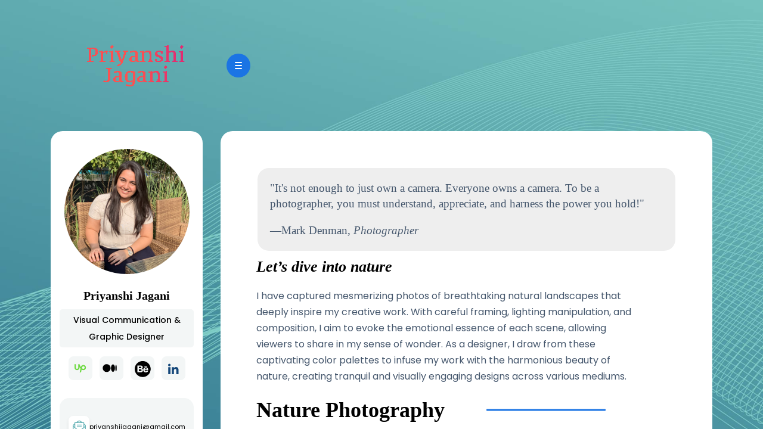

--- FILE ---
content_type: text/html
request_url: http://priyanshijagani.com/photography.html
body_size: 38552
content:
<!DOCTYPE html>
<html class="no-js" lang="zxx">
  <head>
    <meta charset="utf-8" />
    <meta http-equiv="x-ua-compatible" content="ie=edge" />
    <title>PRIYANSHI JAGANI</title>
    <meta name="description" content="" />
    <meta name="viewport" content="width=device-width, initial-scale=1" />
    <link
      rel="shortcut icon"
      type="image/x-icon"
      href="assets/img/favicon.png"
    />
    

    
    <link rel="stylesheet" href="assets/css/bootstrap.min.css" />
    <link rel="stylesheet" href="assets/css/animate.min.css" />
    <link rel="stylesheet" href="assets/css/fontawesome.min.css" />
    <link rel="stylesheet" href="assets/css/all.min.css" />
    <link rel="stylesheet" href="assets/css/odometer.min.css" />
    <link rel="stylesheet" href="assets/css/meanmenu.css" />
    <link rel="stylesheet" href="assets/css/swipper.css" />
    <link rel="stylesheet" href="assets/css/main.css" />
  </head>

  <body>
    <div
      class="page-wrapper home-1"
      data-background="assets/img/bg/page-bg-1.jpg"
    >
      
      <div id="preloader">
        <div class="loader_line"></div>
      </div>
      

      
      <div class="priyanshi-header-area mb-30 z-index-5">
        <div class="container">
          <div class="priyanshi-header-wrap">
            <div class="row align-items-center">
              
              <div class="col-3">
                <div class="priyanshi-header-logo">
                  <a class="site-logo" href="index.html">
                    <img src="assets/img/logo-3.png" alt="" />
                  </a>
                </div>
              </div>

              
              <div class="col-9">
                <div class="priyanshi-header-menu-btn text-right">
                  
                  <div class="menu-btn toggle_menu">
                    <span></span>
                    <span></span>
                    <span></span>
                  </div>
                </div>
              </div>
            </div>
          </div>

          
          <div class="mobile-menu-wrap">
            <div class="mobile-menu mobile_menu"></div>
          </div>
        </div>
      </div>
      

      <div class="container z-index-3">
        <div class="row">
          
          <div class="col-xxl-3 col-xl-3">
            <div class="priyanshi-parsonal-info-area">
              <div class="priyanshi-parsonal-info-wrap">
                
                <div class="priyanshi-parsonal-info-img">
                  <img src="profile.png" alt="avatar" />
                </div>

                
                <h4 class="priyanshi-parsonal-info-name">
                  <a href="#"><b>Priyanshi Jagani</b></a>
                </h4>
                <span class="priyanshi-parsonal-info-bio mb-15"
                  >Visual Communication &amp; Graphic Designer</span
                >

                
                <ul class="priyanshi-parsonal-info-social-link mb-30">
                  <li>
                    <a
                      href="https://www.upwork.com/freelancers/~01c5e393412c0cc0bf"
                    >
                      <svg
                        width="20"
                        height="21"
                        viewBox="0 0 25 25"
                        fill="none"
                        xmlns="http://www.w3.org/2000/svg"
                        style="color: #6fda44"
                      >
                        <path
                          d="M18.561 13.158c-1.102 0-2.135-.467-3.074-1.227l.228-1.076.008-.042c.207-1.143.849-3.06 2.839-3.06 1.492 0 2.703 1.212 2.703 2.703-.001 1.489-1.212 2.702-2.704 2.702zm0-8.14c-2.539 0-4.51 1.649-5.31 4.366-1.22-1.834-2.148-4.036-2.687-5.892H7.828v7.112c-.002 1.406-1.141 2.546-2.547 2.548-1.405-.002-2.543-1.143-2.545-2.548V3.492H0v7.112c0 2.914 2.37 5.303 5.281 5.303 2.913 0 5.283-2.389 5.283-5.303v-1.19c.529 1.107 1.182 2.229 1.974 3.221l-1.673 7.873h2.797l1.213-5.71c1.063.679 2.285 1.109 3.686 1.109 3 0 5.439-2.452 5.439-5.45 0-3-2.439-5.439-5.439-5.439z"
                          fill="#6FDA44"
                        />
                      </svg>
                    </a>
                  </li>
                  <li>
                    <a href=" https://medium.com/@priyanshiua1923289">
                      <svg
                        width="30"
                        height="25"
                        viewBox="0 0 20 17"
                        fill="none"
                        xmlns="http://www.w3.org/2000/svg"
                      >
                        <path
                          d="M9.025 8c0 2.485-2.02 4.5-4.513 4.5A4.506 4.506 0 0 1 0 8c0-2.486 2.02-4.5 4.512-4.5A4.506 4.506 0 0 1 9.025 8zm4.95 0c0 2.34-1.01 4.236-2.256 4.236-1.246 0-2.256-1.897-2.256-4.236 0-2.34 1.01-4.236 2.256-4.236 1.246 0 2.256 1.897 2.256 4.236zM16 8c0 2.096-.355 3.795-.794 3.795-.438 0-.793-1.7-.793-3.795 0-2.096.355-3.795.794-3.795.438 0 .793 1.699.793 3.795z"
                          fill="#000000"
                        />
                      </svg>
                    </a>
                  </li>
                  <li>
                    <a href="https://medium.com/@priyanshiua1923289">
                      <svg
                        width="30"
                        height="32"
                        viewBox="0 0 500 500"
                        id="Layer_1"
                        data-name="Layer 1"
                        fill="none"
                        xmlns="http://www.w3.org/2000/svg"
                      >
                        <path
                          d="M344.1,233.6c-28.9,0-32.9,28.8-32.9,28.8h61.4S373,233.6,344.1,233.6Z"
                          fill="url(#paint0_linear_111_1060)"
                        />
                        <path
                          d="M204.8,262.4H150.4v50h51.7c7.8-.2,22.4-2.4,22.4-24.3C224.5,262.1,204.8,262.4,204.8,262.4Z"
                          fill="url(#paint0_linear_111_1060)"
                        />
                        <path
                          d="M256,32C132.3,32,32,132.3,32,256S132.3,480,256,480,480,379.7,480,256,379.7,32,256,32Zm47.2,137.6h77.1v23H303.2v-23Zm-39,120.8c0,57-59.4,55.2-59.4,55.2H107.6v-187h97.2c29.6,0,52.9,16.3,52.9,49.8S229.2,244,229.2,244C266.8,244,264.2,290.4,264.2,290.4Zm144.2-3.1H311.5c0,34.7,32.9,32.5,32.9,32.5,31.1,0,30-20.1,30-20.1h32.9c0,53.4-64,49.7-64,49.7-76.7,0-71.8-71.5-71.8-71.5s-.1-71.8,71.8-71.8C419,206.2,408.4,287.3,408.4,287.3Z"
                          fill="url(#paint0_linear_111_1060)"
                        />
                        <path
                          d="M218,211.3c0-19.4-13.2-19.4-13.2-19.4H150.4v41.7h51C210.2,233.6,218,230.7,218,211.3Z"
                          fill="url(#paint0_linear_111_1060)"
                        />
                        <defs>
                          <linearGradient
                            id="paint0_linear_111_1060"
                            x1="10"
                            y1="-2"
                            x2="10"
                            y2="21"
                            gradientUnits="userSpaceOnUse"
                          >
                            <stop offset="0.369792" stop-color="#000000" />
                            <stop offset="0.75" stop-color="#000000" />
                            <stop offset="1" stop-color="#000000" />
                          </linearGradient>
                        </defs>
                      </svg>
                    </a>
                  </li>
                  <li>
                    <a href="https://www.linkedin.com/in/priyanshi-jagani">
                      <svg
                        width="18"
                        height="18"
                        viewBox="0 0 18 18"
                        fill="none"
                        xmlns="http://www.w3.org/2000/svg"
                      >
                        <path
                          d="M3.90625 18H0.273438V6.32031H3.90625V18ZM2.07031 4.75781C0.9375 4.75781 0 3.78125 0 2.60938C0 1.47656 0.9375 0.539062 2.07031 0.539062C3.24219 0.539062 4.17969 1.47656 4.17969 2.60938C4.17969 3.78125 3.24219 4.75781 2.07031 4.75781ZM17.4609 18H13.8672V12.3359C13.8672 10.9688 13.8281 9.25 11.9531 9.25C10.0781 9.25 9.80469 10.6953 9.80469 12.2188V18H6.17188V6.32031H9.64844V7.92188H9.6875C10.1953 7.02344 11.3672 6.04688 13.125 6.04688C16.7969 6.04688 17.5 8.46875 17.5 11.5938V18H17.4609Z"
                          fill="#144679"
                        />
                      </svg>
                    </a>
                  </li>
                </ul>

                
                <div class="priyanshi-parsonal-info-contact mb-30">
                  
                  <div class="priyanshi-parsonal-info-contact-item">
                    <div class="icon">
                      <svg
                        width="22"
                        height="23"
                        viewBox="0 0 22 23"
                        fill="none"
                        xmlns="http://www.w3.org/2000/svg"
                      >
                        <path
                          d="M15.125 11.4062V10.7188C15.125 10.6328 15.082 10.5612 14.9961 10.5039C14.9388 10.418 14.8672 10.375 14.7812 10.375H7.21875C7.13281 10.375 7.04688 10.418 6.96094 10.5039C6.90365 10.5612 6.875 10.6328 6.875 10.7188V11.4062C6.875 11.4922 6.90365 11.5781 6.96094 11.6641C7.04688 11.7214 7.13281 11.75 7.21875 11.75H14.7812C14.8672 11.75 14.9388 11.7214 14.9961 11.6641C15.082 11.5781 15.125 11.4922 15.125 11.4062ZM7.21875 9H14.7812C14.8672 9 14.9388 8.97135 14.9961 8.91406C15.082 8.82812 15.125 8.74219 15.125 8.65625V7.96875C15.125 7.88281 15.082 7.8112 14.9961 7.75391C14.9388 7.66797 14.8672 7.625 14.7812 7.625H7.21875C7.13281 7.625 7.04688 7.66797 6.96094 7.75391C6.90365 7.8112 6.875 7.88281 6.875 7.96875V8.65625C6.875 8.74219 6.90365 8.82812 6.96094 8.91406C7.04688 8.97135 7.13281 9 7.21875 9ZM21.2695 7.83984C21.1549 7.75391 20.4818 7.20964 19.25 6.20703V4.875C19.25 4.5026 19.1068 4.1875 18.8203 3.92969C18.5625 3.64323 18.2474 3.5 17.875 3.5H15.8984L14.9961 2.76953C14.2799 2.16797 13.6927 1.72396 13.2344 1.4375C12.4323 0.979167 11.6875 0.75 11 0.75C10.3125 0.75 9.56771 0.979167 8.76562 1.4375C8.33594 1.72396 7.7487 2.16797 7.00391 2.76953L6.10156 3.5H4.125C3.7526 3.5 3.42318 3.64323 3.13672 3.92969C2.87891 4.1875 2.75 4.5026 2.75 4.875V6.20703L0.773438 7.79688C0.257812 8.22656 0 8.75651 0 9.38672V20.6875C0 21.2604 0.200521 21.7474 0.601562 22.1484C1.0026 22.5495 1.48958 22.75 2.0625 22.75H19.9375C20.5104 22.75 20.9974 22.5495 21.3984 22.1484C21.7995 21.7474 22 21.2604 22 20.6875V9.42969C22 8.77083 21.7565 8.24089 21.2695 7.83984ZM11 2.125C11.6875 2.125 12.5898 2.58333 13.707 3.5H8.29297C9.41016 2.58333 10.3125 2.125 11 2.125ZM4.125 4.875H17.875V12.3086L13.75 15.6602C13.1771 16.1471 12.7188 16.4909 12.375 16.6914C11.8307 17.0638 11.3724 17.25 11 17.25C10.6276 17.25 10.1693 17.0638 9.625 16.6914C9.28125 16.4909 8.82292 16.1471 8.25 15.6602L4.125 12.3086V4.875ZM1.375 9.38672C1.375 9.1862 1.46094 9.01432 1.63281 8.87109L2.75 7.96875V11.2344L1.375 10.1172V9.38672ZM20.625 20.6875C20.625 20.888 20.5534 21.0456 20.4102 21.1602C20.2956 21.3034 20.138 21.375 19.9375 21.375H2.0625C1.86198 21.375 1.6901 21.3034 1.54688 21.1602C1.43229 21.0456 1.375 20.888 1.375 20.6875V11.8789L7.43359 16.7344C8.09245 17.3073 8.63672 17.7227 9.06641 17.9805C9.78255 18.4102 10.4271 18.625 11 18.625C11.5729 18.625 12.2174 18.4102 12.9336 17.9805C13.3346 17.7227 13.8789 17.3073 14.5664 16.7344L20.625 11.8789V20.6875ZM20.625 10.1172C20.4818 10.2318 20.2669 10.4036 19.9805 10.6328L19.25 11.2344V7.96875L20.3672 8.87109C20.5391 9.01432 20.625 9.20052 20.625 9.42969V10.1172Z"
                          fill="#6AB5B9"
                        />
                      </svg>
                    </div>
                    <div class="text">
                      <p style="font-size: 11px">priyanshijagani@gmail.com</p>
                    </div>
                  </div>
                  
                  
                  
                  
                  
                </div>

                
                <div class="priyanshi-parsonal-info-btn">
                  <a class="btn-1" href="Resume_Priyanshijagani.pdf" download>
                    <span class="icon">
                      <svg
                        width="22"
                        height="23"
                        viewBox="0 0 22 23"
                        fill="none"
                        xmlns="http://www.w3.org/2000/svg"
                      >
                        <path
                          d="M19.4219 19.3125C19.4219 19.5417 19.3359 19.7422 19.1641 19.9141C18.9922 20.0859 18.7917 20.1719 18.5625 20.1719C18.3333 20.1719 18.1328 20.0859 17.9609 19.9141C17.7891 19.7422 17.7031 19.5417 17.7031 19.3125C17.7031 19.0833 17.7891 18.8828 17.9609 18.7109C18.1328 18.5391 18.3333 18.4531 18.5625 18.4531C18.7917 18.4531 18.9922 18.5391 19.1641 18.7109C19.3359 18.8828 19.4219 19.0833 19.4219 19.3125ZM15.8125 18.4531C15.5833 18.4531 15.3828 18.5391 15.2109 18.7109C15.0391 18.8828 14.9531 19.0833 14.9531 19.3125C14.9531 19.5417 15.0391 19.7422 15.2109 19.9141C15.3828 20.0859 15.5833 20.1719 15.8125 20.1719C16.0417 20.1719 16.2422 20.0859 16.4141 19.9141C16.5859 19.7422 16.6719 19.5417 16.6719 19.3125C16.6719 19.0833 16.5859 18.8828 16.4141 18.7109C16.2422 18.5391 16.0417 18.4531 15.8125 18.4531ZM22 16.3906V20.8594C22 21.375 21.8138 21.819 21.4414 22.1914C21.069 22.5638 20.625 22.75 20.1094 22.75H1.89062C1.375 22.75 0.93099 22.5638 0.558594 22.1914C0.186198 21.819 0 21.375 0 20.8594V16.3906C0 15.875 0.186198 15.431 0.558594 15.0586C0.93099 14.6862 1.375 14.5 1.89062 14.5H6.14453L3.73828 12.0938C3.39453 11.7214 3.22266 11.306 3.22266 10.8477C3.2513 10.3893 3.42318 9.98828 3.73828 9.64453C4.05339 9.30078 4.45443 9.12891 4.94141 9.12891H7.21875V2.46875C7.21875 1.98177 7.3763 1.58073 7.69141 1.26562C8.03516 0.921875 8.45052 0.75 8.9375 0.75H13.0625C13.5495 0.75 13.9505 0.921875 14.2656 1.26562C14.6094 1.58073 14.7812 1.98177 14.7812 2.46875V9.12891H17.0586C17.5456 9.12891 17.9466 9.30078 18.2617 9.64453C18.5768 9.98828 18.7344 10.3893 18.7344 10.8477C18.763 11.306 18.6055 11.7214 18.2617 12.0938L15.8555 14.5H20.1094C20.625 14.5 21.069 14.6862 21.4414 15.0586C21.8138 15.431 22 15.875 22 16.3906ZM10.7422 17.1641C10.8281 17.2214 10.9141 17.25 11 17.25C11.0859 17.25 11.1719 17.2214 11.2578 17.1641L17.2734 11.1055C17.388 10.9909 17.4167 10.862 17.3594 10.7188C17.3021 10.5755 17.2018 10.5039 17.0586 10.5039H13.4062V2.46875C13.4062 2.38281 13.3633 2.3112 13.2773 2.25391C13.2201 2.16797 13.1484 2.125 13.0625 2.125H8.9375C8.85156 2.125 8.76562 2.16797 8.67969 2.25391C8.6224 2.3112 8.59375 2.38281 8.59375 2.46875V10.5039H4.94141C4.79818 10.5039 4.69792 10.5755 4.64062 10.7188C4.58333 10.862 4.61198 10.9909 4.72656 11.1055L10.7422 17.1641ZM20.625 16.3906C20.625 16.2474 20.5677 16.1328 20.4531 16.0469C20.3672 15.9323 20.2526 15.875 20.1094 15.875H14.4805L12.2031 18.1094C11.888 18.4531 11.487 18.625 11 18.625C10.513 18.625 10.112 18.4531 9.79688 18.1094L7.51953 15.875H1.89062C1.7474 15.875 1.61849 15.9323 1.50391 16.0469C1.41797 16.1328 1.375 16.2474 1.375 16.3906V20.8594C1.375 21.0026 1.41797 21.1172 1.50391 21.2031C1.61849 21.3177 1.7474 21.375 1.89062 21.375H20.1094C20.2526 21.375 20.3672 21.3177 20.4531 21.2031C20.5677 21.1172 20.625 21.0026 20.625 20.8594V16.3906Z"
                          fill="white"
                        />
                      </svg>
                    </span>
                    Resume
                  </a>
                </div>
              </div>
            </div>
          </div>
          

          
          <div class="col-xxl-8 col-xl-9">
            <div class="priyanshi-page-content-wrap">
              
              <div class="section-wrapper pl-60 pr-60 pt-60">
                <style>
                  .quote {
                    margin: 0;
                    background: #eee;
                    padding: 0.1em;
                    border-radius: 1em;
                    margin: 0.1em;
                    font: 1.2rem/1.4 Georgia, serif;
                  }

                  .quote figcaption,
                  .quote blockquote {
                    margin: 1em;
                  }
                </style>
                <figure class="quote">
                  <blockquote>
                    "It's not enough to just own a camera. Everyone owns a
                    camera. To be a photographer, you must understand,
                    appreciate, and harness the power you hold!"
                  </blockquote>
                  <figcaption>
                    &mdash;Mark Denman, <cite>Photographer</cite>
                  </figcaption>
                </figure>
                <div class="priyanshi-page-title-wrap">
                  <h3 style="font-family: Roboto Slab, serif; font-size: 30px">
                    <small><i>Let’s dive into nature</i></small>
                  </h3>
                  <p>
                    I have captured mesmerizing photos of breathtaking natural
                    landscapes that deeply inspire my creative work. With
                    careful framing, lighting manipulation, and composition, I
                    aim to evoke the emotional essence of each scene, allowing
                    viewers to share in my sense of wonder. As a designer, I
                    draw from these captivating color palettes to infuse my work
                    with the harmonious beauty of nature, creating tranquil and
                    visually engaging designs across various mediums.
                  </p>
                </div>
              </div>

              <div class="section-wrapper pr-60 pl-60">
                <div class="row">
                  <div class="priyanshi-page-title-wrap mb-15">
                    <h2
                    class="page-title"
                    >
                      Nature Photography
                    </h2>
                  </div>

                  <div
                    id="carouselExampleInterval"
                    class="carousel slide"
                    data-bs-ride="carousel"
                  >
                    <div class="carousel-inner">
                      <div
                        class="carousel-item active"
                        data-bs-interval="1500"
                        data-bs-pause="false"
                      >
                        <img
                          src="assets/img/nature/01.jpg"
                          class="d-block w-100"
                          alt="..."
                        />
                      </div>
                      <div
                        class="carousel-item"
                        data-bs-interval="1500"
                        data-bs-pause="false"
                      >
                        <img
                          src="assets/img/nature/02.jpg"
                          class="d-block w-100"
                          alt="..."
                        />
                      </div>
                      <div
                        class="carousel-item"
                        data-bs-interval="1500"
                        data-bs-pause="false"
                      >
                        <img
                          src="assets/img/nature/03.jpg"
                          class="d-block w-100"
                          alt="..."
                        />
                      </div>
                      <div
                        class="carousel-item"
                        data-bs-interval="1500"
                        data-bs-pause="false"
                      >
                        <img
                          src="assets/img/nature/04.jpg"
                          class="d-block w-100"
                          alt="..."
                        />
                      </div>
                      <div
                        class="carousel-item"
                        data-bs-interval="1500"
                        data-bs-pause="false"
                      >
                        <img
                          src="assets/img/nature/05.jpg"
                          class="d-block w-100"
                          alt="..."
                        />
                      </div>
                      <div
                        class="carousel-item"
                        data-bs-interval="1500"
                        data-bs-pause="false"
                      >
                        <img
                          src="assets/img/nature/06.jpg"
                          class="d-block w-100"
                          alt="..."
                        />
                      </div>
                      <div
                        class="carousel-item"
                        data-bs-interval="1500"
                        data-bs-pause="false"
                      >
                        <img
                          src="assets/img/nature/07.jpg"
                          class="d-block w-100"
                          alt="..."
                        />
                      </div>
                    </div>
                    <button
                      class="carousel-control-prev"
                      type="button"
                      data-bs-target="#carouselExampleInterval"
                      data-bs-slide="prev"
                    >
                      <span
                        class="carousel-control-prev-icon"
                        aria-hidden="true"
                      ></span>
                      <span class="visually-hidden">Previous</span>
                    </button>
                    <button
                      class="carousel-control-next"
                      type="button"
                      data-bs-target="#carouselExampleInterval"
                      data-bs-slide="next"
                    >
                      <span
                        class="carousel-control-next-icon"
                        aria-hidden="true"
                      ></span>
                      <span class="visually-hidden">Next</span>
                    </button>
                    <script>
                      // $(".carousel").carousel({
                      //   pause: "none",
                      // });
                    </script>
                  </div>

                  
                </div>
              </div>

              <div class="section-wrapper pl-60 pr-60 pt-15">
                <div class="priyanshi-page-title-wrap ">
                  <h2 class="page-title">
                    Product Shoot
                  </h2>
                </div>
              </div>

              <div class="section-wrapper pr-60 pl-60 mb-60">
                <div class="row">
                  <p>
                    Engaging with the given brief taught me the art of capturing
                    a chosen product through the interplay of colors, angles,
                    and lighting. By experimenting with these elements, I
                    discovered how they can transform the perception and
                    aesthetics of the product, making it visually striking and
                    compelling. This exercise honed my ability to manipulate
                    visual elements to convey a specific mood or message, while
                    also enhancing my proficiency in crafting captivating and
                    impactful compositions.
                  </p>

                  <div class="h1-modal-img" style="padding-bottom: 10px">
                    <img
                      src="assets/img/product-photography/01.jpg"
                      alt="..."
                    />
                  </div>
                  <div class="h1-modal-img" style="padding-bottom: 10px">
                    <img
                      src="assets/img/product-photography/02.jpg"
                      alt="..."
                    />
                  </div>
                  <div class="h1-modal-img" style="padding-bottom: 10px">
                    <img
                      src="assets/img/product-photography/03.jpg"
                      alt="..."
                    />
                  </div>
                </div>
              </div>

              
              <div
                class="footer-copyright text-center bg-light-white-2 pt-25 pb-25"
              >
                <span>© 2023 All Rights Reserved</span>
              </div>
            </div>
          </div>
          

          
          <div class="col-xxl-1 d-xxl-block d-none">
            <div class="priyanshi-main-menu-wrap">
              <nav class="bastami-main-menu main_menu">
                <ul>
                  <li>
                    <a href="index.html">
                      <span>
                        
                        <svg width="27" height="27" viewBox="0 0 15 17" xmlns="http://www.w3.org/2000/svg">
                          <path
                            d="M2 13.5V7h1v6.5a.5.5 0 0 0 .5.5h9a.5.5 0 0 0 .5-.5V7h1v6.5a1.5 1.5 0 0 1-1.5 1.5h-9A1.5 1.5 0 0 1 2 13.5zm11-11V6l-2-2V2.5a.5.5 0 0 1 .5-.5h1a.5.5 0 0 1 .5.5z"
                          />
                          <path
                            fill-rule="evenodd"
                            d="M7.293 1.5a1 1 0 0 1 1.414 0l6.647 6.646a.5.5 0 0 1-.708.708L8 2.207 1.354 8.854a.5.5 0 1 1-.708-.708L7.293 1.5z"
                            fill="#44566C"
                          />
                        </svg>
                      </span>
                      Home
                    </a>
                  </li>
                  <li>
                    <a href="about.html">
                      <span>
                        <svg
                          width="25"
                          height="26"
                          viewBox="0 0 25 26"
                          fill="none"
                          xmlns="http://www.w3.org/2000/svg"
                        >
                          <path
                            d="M12.5 1.6875C13.4766 1.6875 14.388 1.93164 15.2344 2.41992C16.0807 2.9082 16.748 3.57552 17.2363 4.42188C17.7246 5.26823 17.9688 6.17969 17.9688 7.15625C17.9688 8.13281 17.7246 9.04427 17.2363 9.89062C16.748 10.737 16.0807 11.4043 15.2344 11.8926C14.388 12.3809 13.4766 12.625 12.5 12.625C11.5234 12.625 10.612 12.3809 9.76562 11.8926C8.91927 11.4043 8.25195 10.737 7.76367 9.89062C7.27539 9.04427 7.03125 8.13281 7.03125 7.15625C7.03125 6.17969 7.27539 5.26823 7.76367 4.42188C8.25195 3.57552 8.91927 2.9082 9.76562 2.41992C10.612 1.93164 11.5234 1.6875 12.5 1.6875ZM18.75 17.3125C20.0521 17.3125 21.1589 17.7682 22.0703 18.6797C22.9818 19.5911 23.4375 20.6979 23.4375 22V23.5625H1.5625V22C1.5625 20.6979 2.01823 19.5911 2.92969 18.6797C3.84115 17.7682 4.94792 17.3125 6.25 17.3125C7.25911 17.3125 8.07292 17.3613 8.69141 17.459C9.08203 17.5241 9.52148 17.6217 10.0098 17.752C10.4004 17.8822 10.7096 17.9635 10.9375 17.9961C11.3607 18.0612 11.8815 18.0938 12.5 18.0938C13.1185 18.0938 13.6393 18.0612 14.0625 17.9961C14.2904 17.9635 14.6159 17.8822 15.0391 17.752C15.4948 17.6217 15.918 17.5241 16.3086 17.459C16.9271 17.3613 17.7409 17.3125 18.75 17.3125ZM12.5 0.125C11.2305 0.125 10.0586 0.450521 8.98438 1.10156C7.91016 1.72005 7.04753 2.56641 6.39648 3.64062C5.77799 4.71484 5.46875 5.88672 5.46875 7.15625C5.46875 8.42578 5.77799 9.59766 6.39648 10.6719C7.04753 11.7461 7.91016 12.6087 8.98438 13.2598C10.0586 13.8783 11.2305 14.1875 12.5 14.1875C13.7695 14.1875 14.9414 13.8783 16.0156 13.2598C17.0898 12.6087 17.9362 11.7461 18.5547 10.6719C19.2057 9.59766 19.5312 8.42578 19.5312 7.15625C19.5312 5.88672 19.2057 4.71484 18.5547 3.64062C17.9362 2.56641 17.0898 1.72005 16.0156 1.10156C14.9414 0.450521 13.7695 0.125 12.5 0.125ZM18.75 15.75C17.6432 15.75 16.748 15.7988 16.0645 15.8965C15.6738 15.9616 15.2344 16.0592 14.7461 16.1895C14.388 16.3197 14.0951 16.401 13.8672 16.4336C13.5091 16.4987 13.0534 16.5312 12.5 16.5312C11.9466 16.5312 11.4909 16.4987 11.1328 16.4336C10.9049 16.401 10.612 16.3197 10.2539 16.1895C9.76562 16.0592 9.32617 15.9616 8.93555 15.8965C8.25195 15.7988 7.34049 15.75 6.20117 15.75C5.0944 15.75 4.05273 16.0267 3.07617 16.5801C2.13216 17.1335 1.38346 17.8984 0.830078 18.875C0.276693 19.819 0 20.8607 0 22V23.5625C0 23.9857 0.146484 24.3438 0.439453 24.6367C0.764974 24.9622 1.13932 25.125 1.5625 25.125H23.4375C23.8607 25.125 24.2188 24.9622 24.5117 24.6367C24.8372 24.3438 25 23.9857 25 23.5625V22C25 20.8607 24.7233 19.819 24.1699 18.875C23.6165 17.8984 22.8516 17.1335 21.875 16.5801C20.931 16.0267 19.8893 15.75 18.75 15.75Z"
                            fill="#44566C"
                          />
                        </svg>
                      </span>
                      about
                    </a>
                  </li>
                  <li >
                    <a href="portfolio.html">
                      <span>
                        <img src="assets/img/icon/codesandbox.svg" alt="" />
                      </span>
                      Projects
                    </a>
                  </li>
                  <li class="active">
                    <a  href="photography.html">
                      <span>
                        <svg xmlns="http://www.w3.org/2000/svg" width="26" height="26" fill="currentColor"
                        class="bi bi-camera" viewBox="0 0 16 16">
                        <path d="M15 12a1 1 0 0 1-1 1H2a1 1 0 0 1-1-1V6a1 1 0 0 1 1-1h1.172a3 3 0 0 0 2.12-.879l.83-.828A1 1 0 0 1 6.827 3h2.344a1 1 0 0 1 .707.293l.828.828A3 3 0 0 0 12.828 5H14a1 1 0 0 1 1 1v6zM2 4a2 2 0 0 0-2 2v6a2 2 0 0 0 2 2h12a2 2 0 0 0 2-2V6a2 2 0 0 0-2-2h-1.172a2 2 0 0 1-1.414-.586l-.828-.828A2 2 0 0 0 9.172 2H6.828a2 2 0 0 0-1.414.586l-.828.828A2 2 0 0 1 3.172 4H2z"/> <path d="M8 11a2.5 2.5 0 1 1 0-5 2.5 2.5 0 0 1 0 5zm0 1a3.5 3.5 0 1 0 0-7 3.5 3.5 0 0 0 0 7zM3 6.5a.5.5 0 1 1-1 0 .5.5 0 0 1 1 0z"/> </svg>
                      </span>
                      Photography
                    </a>
                  </li>
                  <li>
                    <a href="resume.html">
                      <span>
                        <svg
                          width="19"
                          height="26"
                          viewBox="0 0 19 26"
                          fill="none"
                          xmlns="http://www.w3.org/2000/svg"
                        >
                          <path
                            d="M18.0664 4.91016L13.9648 0.808594C13.5091 0.352865 12.9557 0.125 12.3047 0.125H2.34375C1.69271 0.125 1.13932 0.352865 0.683594 0.808594C0.227865 1.26432 0 1.81771 0 2.46875V22.7812C0 23.4323 0.227865 23.9857 0.683594 24.4414C1.13932 24.8971 1.69271 25.125 2.34375 25.125H16.4062C17.0573 25.125 17.6107 24.8971 18.0664 24.4414C18.5221 23.9857 18.75 23.4323 18.75 22.7812V6.57031C18.75 5.91927 18.5221 5.36589 18.0664 4.91016ZM16.9434 6.0332C17.041 6.13086 17.1224 6.24479 17.1875 6.375H12.5V1.6875C12.6302 1.7526 12.7441 1.83398 12.8418 1.93164L16.9434 6.0332ZM16.4062 23.5625H2.34375C2.11589 23.5625 1.92057 23.4811 1.75781 23.3184C1.6276 23.1882 1.5625 23.0091 1.5625 22.7812V2.46875C1.5625 2.24089 1.6276 2.06185 1.75781 1.93164C1.92057 1.76888 2.11589 1.6875 2.34375 1.6875H10.9375V6.76562C10.9375 7.09115 11.0514 7.36784 11.2793 7.5957C11.5072 7.82357 11.7839 7.9375 12.1094 7.9375H17.1875V22.7812C17.1875 23.0091 17.1061 23.1882 16.9434 23.3184C16.8132 23.4811 16.6341 23.5625 16.4062 23.5625ZM14.0625 11.6484V12.0391C14.0625 12.2018 13.9974 12.3483 13.8672 12.4785C13.7695 12.5762 13.6393 12.625 13.4766 12.625H5.27344C5.11068 12.625 4.96419 12.5762 4.83398 12.4785C4.73633 12.3483 4.6875 12.2018 4.6875 12.0391V11.6484C4.6875 11.4857 4.73633 11.3555 4.83398 11.2578C4.96419 11.1276 5.11068 11.0625 5.27344 11.0625H13.4766C13.6393 11.0625 13.7695 11.1276 13.8672 11.2578C13.9974 11.3555 14.0625 11.4857 14.0625 11.6484ZM14.0625 14.7734V15.1641C14.0625 15.3268 13.9974 15.4733 13.8672 15.6035C13.7695 15.7012 13.6393 15.75 13.4766 15.75H5.27344C5.11068 15.75 4.96419 15.7012 4.83398 15.6035C4.73633 15.4733 4.6875 15.3268 4.6875 15.1641V14.7734C4.6875 14.6107 4.73633 14.4805 4.83398 14.3828C4.96419 14.2526 5.11068 14.1875 5.27344 14.1875H13.4766C13.6393 14.1875 13.7695 14.2526 13.8672 14.3828C13.9974 14.4805 14.0625 14.6107 14.0625 14.7734ZM14.0625 17.8984V18.2891C14.0625 18.4518 13.9974 18.5983 13.8672 18.7285C13.7695 18.8262 13.6393 18.875 13.4766 18.875H5.27344C5.11068 18.875 4.96419 18.8262 4.83398 18.7285C4.73633 18.5983 4.6875 18.4518 4.6875 18.2891V17.8984C4.6875 17.7357 4.73633 17.6055 4.83398 17.5078C4.96419 17.3776 5.11068 17.3125 5.27344 17.3125H13.4766C13.6393 17.3125 13.7695 17.3776 13.8672 17.5078C13.9974 17.6055 14.0625 17.7357 14.0625 17.8984Z"
                            fill="#44566C"
                          />
                        </svg>
                      </span>
                      Resume
                    </a>
                  </li>
                 
                
                  
                  <li>
                    <a href="contact.html">
                      <span>
                        <svg
                          width="22"
                          height="26"
                          viewBox="0 0 22 26"
                          fill="none"
                          xmlns="http://www.w3.org/2000/svg"
                        >
                          <path
                            d="M21.2891 7.9375C21.4518 7.9375 21.582 7.88867 21.6797 7.79102C21.8099 7.66081 21.875 7.51432 21.875 7.35156V5.39844C21.875 5.23568 21.8099 5.10547 21.6797 5.00781C21.582 4.8776 21.4518 4.8125 21.2891 4.8125H20.3125V3.25C20.3125 2.40365 20.0033 1.67122 19.3848 1.05273C18.7663 0.434245 18.0339 0.125 17.1875 0.125H3.125C2.27865 0.125 1.54622 0.434245 0.927734 1.05273C0.309245 1.67122 0 2.40365 0 3.25V22C0 22.8464 0.309245 23.5788 0.927734 24.1973C1.54622 24.8158 2.27865 25.125 3.125 25.125H17.1875C18.0339 25.125 18.7663 24.8158 19.3848 24.1973C20.0033 23.5788 20.3125 22.8464 20.3125 22V20.4375H21.2891C21.4518 20.4375 21.582 20.3887 21.6797 20.291C21.8099 20.1608 21.875 20.0143 21.875 19.8516V17.8984C21.875 17.7357 21.8099 17.6055 21.6797 17.5078C21.582 17.3776 21.4518 17.3125 21.2891 17.3125H20.3125V14.1875H21.2891C21.4518 14.1875 21.582 14.1387 21.6797 14.041C21.8099 13.9108 21.875 13.7643 21.875 13.6016V11.6484C21.875 11.4857 21.8099 11.3555 21.6797 11.2578C21.582 11.1276 21.4518 11.0625 21.2891 11.0625H20.3125V7.9375H21.2891ZM18.75 22C18.75 22.4232 18.5872 22.7812 18.2617 23.0742C17.9688 23.3997 17.6107 23.5625 17.1875 23.5625H3.125C2.70182 23.5625 2.32747 23.3997 2.00195 23.0742C1.70898 22.7812 1.5625 22.4232 1.5625 22V3.25C1.5625 2.82682 1.70898 2.46875 2.00195 2.17578C2.32747 1.85026 2.70182 1.6875 3.125 1.6875H17.1875C17.6107 1.6875 17.9688 1.85026 18.2617 2.17578C18.5872 2.46875 18.75 2.82682 18.75 3.25V22ZM10.1562 13.4062C11.2305 13.4062 12.1419 13.0319 12.8906 12.2832C13.6719 11.502 14.0625 10.5742 14.0625 9.5C14.0625 8.42578 13.6719 7.51432 12.8906 6.76562C12.1419 5.98438 11.2305 5.59375 10.1562 5.59375C9.08203 5.59375 8.1543 5.98438 7.37305 6.76562C6.62435 7.51432 6.25 8.42578 6.25 9.5C6.25 10.5742 6.62435 11.502 7.37305 12.2832C8.1543 13.0319 9.08203 13.4062 10.1562 13.4062ZM10.1562 7.15625C10.8073 7.15625 11.3607 7.38411 11.8164 7.83984C12.2721 8.29557 12.5 8.84896 12.5 9.5C12.5 10.151 12.2721 10.7044 11.8164 11.1602C11.3607 11.6159 10.8073 11.8438 10.1562 11.8438C9.50521 11.8438 8.95182 11.6159 8.49609 11.1602C8.04036 10.7044 7.8125 10.151 7.8125 9.5C7.8125 8.84896 8.04036 8.29557 8.49609 7.83984C8.95182 7.38411 9.50521 7.15625 10.1562 7.15625ZM12.4512 14.1875C12.1257 14.1875 11.7513 14.2526 11.3281 14.3828C10.9375 14.4805 10.5469 14.5293 10.1562 14.5293C9.76562 14.5293 9.35872 14.4805 8.93555 14.3828C8.54492 14.2526 8.18685 14.1875 7.86133 14.1875C7.34049 14.1875 6.83594 14.3014 6.34766 14.5293C5.89193 14.7572 5.51758 15.0827 5.22461 15.5059C4.86654 16.0592 4.6875 16.6777 4.6875 17.3613V19.2656C4.6875 19.3633 4.72005 19.4609 4.78516 19.5586C4.88281 19.6237 4.98047 19.6562 5.07812 19.6562H5.85938C5.95703 19.6562 6.03841 19.6237 6.10352 19.5586C6.20117 19.4609 6.25 19.3633 6.25 19.2656V17.3613C6.25 17.0033 6.34766 16.6777 6.54297 16.3848C6.83594 15.9616 7.27539 15.75 7.86133 15.75C8.02409 15.75 8.26823 15.7988 8.59375 15.8965C9.14714 16.0267 9.66797 16.0918 10.1562 16.0918C10.6445 16.0918 11.1654 16.0267 11.7188 15.8965C12.0443 15.7988 12.2884 15.75 12.4512 15.75C13.0371 15.75 13.4766 15.9616 13.7695 16.3848C13.9648 16.6777 14.0625 17.0033 14.0625 17.3613V19.2656C14.0625 19.3633 14.0951 19.4609 14.1602 19.5586C14.2578 19.6237 14.3555 19.6562 14.4531 19.6562H15.2344C15.3646 19.6562 15.4622 19.6237 15.5273 19.5586C15.5924 19.4609 15.625 19.3633 15.625 19.2656V17.3613C15.625 16.6777 15.446 16.0592 15.0879 15.5059C14.7949 15.0827 14.4043 14.7572 13.916 14.5293C13.4603 14.3014 12.972 14.1875 12.4512 14.1875Z"
                            fill="#44566C"
                          />
                        </svg>
                      </span>
                      contact
                    </a>
                  </li>
                </ul>
              </nav>
            </div>
          </div>
          
        </div>
      </div>

      
    </div>

    
    <script src="assets/js/jquery.min.js"></script>
    <script src="assets/js/bootstrap.bundle.min.js"></script>
    <script src="assets/js/swipper-bundle.min.js"></script>
    <script src="assets/js/jquery.meanmenu.min.js"></script>
    <script src="assets/js/wow.min.js"></script>
    <script src="assets/js/isotope.pkgd.min.js"></script>
    <script src="assets/js/odometer.min.js"></script>
    <script src="assets/js/appear.min.js"></script>
    <script src="assets/js/main.js"></script>
  </body>
</html>

--- FILE ---
content_type: text/css
request_url: http://priyanshijagani.com/assets/css/meanmenu.css
body_size: 2417
content:
a.meanmenu-reveal{display:none}.mean-container .mean-bar{background:rgba(0,0,0,0);float:left;position:relative;width:100%;z-index:99}.mean-container a.meanmenu-reveal{border:1px solid #fff;color:#444;cursor:pointer;font-family:Arial,Helvetica,sans-serif;font-size:1px;font-weight:700;height:22px;line-height:22px;margin-top:-32px;padding:8px 9px;position:absolute;right:0;text-decoration:none;top:0;width:22px;display:none!important}.mean-container a.meanmenu-reveal span{background:#444;display:block;height:3px;margin-top:3px}.mean-container .mean-nav{background:#0c1923;float:left;margin-top:15px;width:100%}.mean-container .mean-nav ul{padding:0;margin:0;width:100%;list-style-type:none}.mean-container .mean-nav>ul{display:block!important}.mean-container .mean-nav ul li{position:relative;float:left;width:100%}.mean-container .mean-nav ul li a{border-top:1px solid #fff;color:#fff;display:block;float:left;margin:0;padding:10px 5%;text-align:left;text-decoration:none;text-transform:uppercase;width:90%;font-size:12px}.mean-container .mean-nav ul li li a{opacity:.75;padding:10px 10%;text-shadow:none;visibility:visible;width:80%}.mean-container .mean-nav ul li.mean-last a{border-bottom:none;margin-bottom:0}.mean-container .mean-nav ul li li li a{width:70%;padding:1em 15%}.mean-container .mean-nav ul li li li li a{width:60%;padding:1em 20%}.mean-container .mean-nav ul li li li li li a{width:50%;padding:1em 25%}.mean-container .mean-nav ul li a:hover{background:rgba(255,255,255,.1)}.mean-container .mean-nav ul li a.mean-expand{-moz-border-bottom-colors:none;-moz-border-left-colors:none;-moz-border-right-colors:none;-moz-border-top-colors:none;background:rgba(255,255,255,.1);border-color:currentcolor currentcolor rgba(255,255,255,.2) rgba(255,255,255,.4);border-image:none;border-style:none none solid solid;border-width:medium medium 1px 1px;font-weight:700;height:27px;margin-top:1px;padding:5px 12px;position:absolute;right:0;text-align:center;top:0;width:26px;z-index:2}.mean-container .mean-nav ul li a.mean-expand:hover{background:rgba(0,0,0,.9)}.mean-container .mean-push{float:left;width:100%;padding:0;margin:0;clear:both}.mean-nav .wrapper{width:100%;padding:0;margin:0}.mean-container .mean-bar,.mean-container .mean-bar *{-webkit-box-sizing:content-box;-moz-box-sizing:content-box;box-sizing:content-box}.mean-remove{display:none!important}.offwrap{cursor:url(../img/icon/close.html),auto}

--- FILE ---
content_type: text/css
request_url: http://priyanshijagani.com/assets/css/main.css
body_size: 61276
content:
@charset "UTF-8";@import url(https://fonts.googleapis.com/css2?family=Poppins:ital,wght@0,300;0,400;0,500;0,600;0,700;0,800;0,900;1,300;1,400;1,500;1,600;1,700;1,800;1,900&amp;family=Roboto+Slab:wght@300;400;500;600;700;800;900&amp;display=swap);:root,:root .dark-theme{--theme-primary:#1b74e4;--theme-secondary:#fa5252;--heading-black:#0f172a;--light-white:#f3f6f6;--light-white-2:#f8fbfb;--prink:#fff4f4;--catkrill:#eef5fa;--pink:#ffc9f0}a,a:focus,a:hover,button,h1 a,h2 a,h3 a,h4 a,h5 a,h6 a{color:inherit}body,h1,h2,h3,h4,h5,h6,p{font-family:Poppins,sans-serif}hr,ul{padding:0}.bg-default,[data-overlay]{background-size:cover;background-position:center center;background-repeat:no-repeat}.mobile-menu-wrap,.p-relative,.sidebar-search-box,.z-index-3,.z-index-5,[data-overlay]{position:relative}.btn-1,.btn-2{font-size:18px}.recent-post-item .content .title a,a,a:focus,a:hover,button{text-decoration:none}.dark-theme .home-1 .mobile-menu-wrap .mobile_menu .mean-bar .mean-nav ul li:hover a span img,.dark-theme .page-wrapper .mobile-menu-wrap .mobile_menu .mean-bar .mean-nav ul li:hover a span img{filter:saturate(25)}:root{--common-white:#ffffff;--common-black:#000;--body-text:#44566c;--body-heading:#000}:root .dark-theme{--common-white:#000;--common-black:#fff;--body-text:#a6a6a6;--body-heading:#fff}body{font-weight:400;font-style:normal;color:var(--body-text);font-size:16px;line-height:28px}.img,img{max-width:100%;-webkit-transition:.3s;-moz-transition:.3s;-ms-transition:.3s;-o-transition:.3s;transition:.3s}.button,a,button{-webkit-transition:.3s;-moz-transition:.3s;-ms-transition:.3s;-o-transition:.3s;transition:.3s}.button:focus,a:focus{text-decoration:none;outline:0}a,button,button:focus,input:focus,textarea,textarea:focus{outline:0}.uppercase{text-transform:uppercase}.capitalize{text-transform:capitalize}h1,h2,h3,h4,h5,h6{color:var(--body-heading);margin-top:0;line-height:1.5;font-weight:700;margin-bottom:15px}.btn-1,.btn-2,p{line-height:27px}label,p{font-weight:400}h1{font-size:60px}h2{font-size:40px}h3{font-size:28px}h4{font-size:26px}h5{font-size:22px}h6,p{font-size:16px}ul{margin:0;list-style:none}p{color:var(--body-text)}hr{border-bottom:1px solid var(--clr-bg-gray-3);border-top:0;opacity:1}label{color:var(--clr-common-black);cursor:pointer;font-size:14px}::-moz-selection{background-color:#037fff;color:#fff;text-shadow:none}::selection{background-color:#037fff;color:#fff;text-shadow:none}.bastami-main-menu ul li:hover a,.btn-1,.btn-2{color:var(--common-white)}input::-webkit-input-placeholder{color:var(--clr-body-text);font-size:16px;opacity:1;-webkit-transition:.5s linear;-moz-transition:.5s linear;-ms-transition:.5s linear;-o-transition:.5s linear;transition:.5s linear}input:-moz-placeholder{color:var(--clr-body-text);font-size:16px;opacity:1;-webkit-transition:.5s linear;-moz-transition:.5s linear;-ms-transition:.5s linear;-o-transition:.5s linear;transition:.5s linear}input::-moz-placeholder{color:var(--clr-body-text);font-size:16px;opacity:1;-webkit-transition:.5s linear;-moz-transition:.5s linear;-ms-transition:.5s linear;-o-transition:.5s linear;transition:.5s linear}input:-ms-input-placeholder{color:var(--clr-body-text);font-size:16px;opacity:1;-webkit-transition:.5s linear;-moz-transition:.5s linear;-ms-transition:.5s linear;-o-transition:.5s linear;transition:.5s linear}textarea::-webkit-input-placeholder{color:var(--clr-body-text);font-size:16px;opacity:1;-webkit-transition:.5s linear;-moz-transition:.5s linear;-ms-transition:.5s linear;-o-transition:.5s linear;transition:.5s linear}textarea:-moz-placeholder{color:var(--clr-body-text);font-size:16px;opacity:1;-webkit-transition:.5s linear;-moz-transition:.5s linear;-ms-transition:.5s linear;-o-transition:.5s linear;transition:.5s linear}textarea::-moz-placeholder{color:var(--clr-body-text);font-size:16px;opacity:1;-webkit-transition:.5s linear;-moz-transition:.5s linear;-ms-transition:.5s linear;-o-transition:.5s linear;transition:.5s linear}textarea:-ms-input-placeholder{color:var(--clr-body-text);font-size:16px;opacity:1;-webkit-transition:.5s linear;-moz-transition:.5s linear;-ms-transition:.5s linear;-o-transition:.5s linear;transition:.5s linear}.btn-1 .icon svg *,.btn-2,.btn-2 .icon svg *,.h1-modal-box .modal-dialog .modal-content .modal-body .h1-modal-comment-item .content .reply-btn,.priyanshi-parsonal-info-contact-item .icon svg *{transition:.3s}input:focus::placeholder,textarea:focus::placeholder{opacity:0}.w_img img{width:100%}[data-overlay]::before{position:absolute;left:0;top:0;right:0;bottom:0;content:""}.mt-5{margin-top:5px}.mt-10{margin-top:10px}.mt-15{margin-top:15px}.mt-20{margin-top:20px}.mt-25{margin-top:25px}.mt-30{margin-top:30px}.mt-35{margin-top:35px}.mt-40{margin-top:40px}.mt-45{margin-top:45px}.mt-50{margin-top:50px}.mt-55{margin-top:55px}.mt-60{margin-top:60px}.mt-65{margin-top:65px}.mt-70{margin-top:70px}.mt-75{margin-top:75px}.mt-80{margin-top:80px}.mt-85{margin-top:85px}.mt-90{margin-top:90px}.mt-95{margin-top:95px}.mt-100{margin-top:100px}.mt-105{margin-top:105px}.mt-110{margin-top:110px}.mt-115{margin-top:115px}.mt-120{margin-top:120px}.mt-125{margin-top:125px}.mt-130{margin-top:130px}.mt-135{margin-top:135px}.mt-140{margin-top:140px}.mt-145{margin-top:145px}.mt-150{margin-top:150px}.mt-155{margin-top:155px}.mt-160{margin-top:160px}.mt-165{margin-top:165px}.mt-170{margin-top:170px}.mt-175{margin-top:175px}.mt-180{margin-top:180px}.mt-185{margin-top:185px}.mt-190{margin-top:190px}.mt-195{margin-top:195px}.mt-200{margin-top:200px}.h1-modal-box .modal-dialog .modal-content .modal-body .h1-modal-comment-item .content .comment-text,.mb-5{margin-bottom:5px}.mb-10{margin-bottom:10px}.h1-modal-box .modal-dialog .modal-content .modal-body .blog-meta,.mb-15{margin-bottom:15px}.bastami-main-menu ul li:not(:last-child),.isotop-item>div,.mb-20,.portfolio-modal-box .modal-dialog .modal-content .modal-body .portfolio-modal-table{margin-bottom:20px}.mb-25{margin-bottom:25px}.mb-30,.page-title::after,.portfolio-modal-box .modal-dialog .modal-content .modal-body .h1-modal-paragraph{margin-bottom:30px}.mb-35{margin-bottom:35px}.mb-40{margin-bottom:40px}.mb-45{margin-bottom:45px}.mb-50{margin-bottom:50px}.mb-55{margin-bottom:55px}.mb-60{margin-bottom:60px}.mb-65{margin-bottom:65px}.mb-70{margin-bottom:70px}.mb-75{margin-bottom:75px}.mb-80{margin-bottom:80px}.mb-85{margin-bottom:85px}.mb-90{margin-bottom:90px}.mb-95{margin-bottom:95px}.mb-100{margin-bottom:100px}.mb-105{margin-bottom:105px}.mb-110{margin-bottom:110px}.mb-115{margin-bottom:115px}.mb-120{margin-bottom:120px}.mb-125{margin-bottom:125px}.mb-130{margin-bottom:130px}.mb-135{margin-bottom:135px}.mb-140{margin-bottom:140px}.mb-145{margin-bottom:145px}.mb-150{margin-bottom:150px}.mb-155{margin-bottom:155px}.mb-160{margin-bottom:160px}.mb-165{margin-bottom:165px}.mb-170{margin-bottom:170px}.mb-175{margin-bottom:175px}.mb-180{margin-bottom:180px}.mb-185{margin-bottom:185px}.mb-190{margin-bottom:190px}.mb-195{margin-bottom:195px}.mb-200{margin-bottom:200px}.ml-5{margin-left:5px}.ml-10{margin-left:10px}.ml-15{margin-left:15px}.ml-20{margin-left:20px}.ml-25{margin-left:25px}.ml-30{margin-left:30px}.ml-35{margin-left:35px}.ml-40{margin-left:40px}.ml-45{margin-left:45px}.ml-50{margin-left:50px}.ml-55{margin-left:55px}.ml-60{margin-left:60px}.ml-65{margin-left:65px}.ml-70{margin-left:70px}.ml-75{margin-left:75px}.ml-80{margin-left:80px}.ml-85{margin-left:85px}.ml-90{margin-left:90px}.ml-95{margin-left:95px}.ml-100{margin-left:100px}.ml-105{margin-left:105px}.ml-110{margin-left:110px}.ml-115{margin-left:115px}.ml-120{margin-left:120px}.ml-125{margin-left:125px}.ml-130{margin-left:130px}.ml-135{margin-left:135px}.ml-140{margin-left:140px}.ml-145{margin-left:145px}.ml-150{margin-left:150px}.ml-155{margin-left:155px}.ml-160{margin-left:160px}.ml-165{margin-left:165px}.ml-170{margin-left:170px}.ml-175{margin-left:175px}.ml-180{margin-left:180px}.ml-185{margin-left:185px}.ml-190{margin-left:190px}.ml-195{margin-left:195px}.ml-200{margin-left:200px}.mr-5{margin-right:5px}.mr-10{margin-right:10px}.mr-15{margin-right:15px}.mr-20{margin-right:20px}.mr-25{margin-right:25px}.mr-30{margin-right:30px}.mr-35{margin-right:35px}.mr-40{margin-right:40px}.mr-45{margin-right:45px}.mr-50{margin-right:50px}.mr-55{margin-right:55px}.mr-60{margin-right:60px}.mr-65{margin-right:65px}.mr-70{margin-right:70px}.mr-75{margin-right:75px}.mr-80{margin-right:80px}.mr-85{margin-right:85px}.mr-90{margin-right:90px}.mr-95{margin-right:95px}.mr-100{margin-right:100px}.mr-105{margin-right:105px}.mr-110{margin-right:110px}.mr-115{margin-right:115px}.mr-120{margin-right:120px}.mr-125{margin-right:125px}.mr-130{margin-right:130px}.mr-135{margin-right:135px}.mr-140{margin-right:140px}.mr-145{margin-right:145px}.mr-150{margin-right:150px}.mr-155{margin-right:155px}.mr-160{margin-right:160px}.mr-165{margin-right:165px}.mr-170{margin-right:170px}.mr-175{margin-right:175px}.mr-180{margin-right:180px}.mr-185{margin-right:185px}.mr-190{margin-right:190px}.mr-195{margin-right:195px}.mr-200{margin-right:200px}.pt-5{padding-top:5px}.pt-10{padding-top:10px}.pt-15{padding-top:15px}.pt-20{padding-top:20px}.pt-25{padding-top:25px}.pt-30{padding-top:30px}.pt-35{padding-top:35px}.pt-40{padding-top:40px}.pt-45{padding-top:45px}.pt-50{padding-top:50px}.pt-55{padding-top:55px}.pt-60{padding-top:60px}.pt-65{padding-top:65px}.pt-70{padding-top:70px}.pt-75{padding-top:75px}.pt-80{padding-top:80px}.pt-85{padding-top:85px}.pt-90{padding-top:90px}.pt-95{padding-top:95px}.pt-100{padding-top:100px}.pt-105{padding-top:105px}.pt-110{padding-top:110px}.pt-115{padding-top:115px}.pt-120{padding-top:120px}.pt-125{padding-top:125px}.pt-130{padding-top:130px}.pt-135{padding-top:135px}.pt-140{padding-top:140px}.pt-145{padding-top:145px}.pt-150{padding-top:150px}.pt-155{padding-top:155px}.pt-160{padding-top:160px}.pt-165{padding-top:165px}.pt-170{padding-top:170px}.pt-175{padding-top:175px}.pt-180{padding-top:180px}.pt-185{padding-top:185px}.pt-190{padding-top:190px}.pt-195{padding-top:195px}.pt-200{padding-top:200px}.pb-5{padding-bottom:5px}.pb-10{padding-bottom:10px}.pb-15{padding-bottom:15px}.pb-20{padding-bottom:20px}.pb-25{padding-bottom:25px}.pb-30{padding-bottom:30px}.pb-35{padding-bottom:35px}.pb-40{padding-bottom:40px}.pb-45{padding-bottom:45px}.pb-50{padding-bottom:50px}.pb-55{padding-bottom:55px}.pb-60{padding-bottom:60px}.pb-65{padding-bottom:65px}.pb-70{padding-bottom:70px}.pb-75{padding-bottom:75px}.pb-80{padding-bottom:80px}.pb-85{padding-bottom:85px}.pb-90{padding-bottom:90px}.pb-95{padding-bottom:95px}.pb-100{padding-bottom:100px}.pb-105{padding-bottom:105px}.pb-110{padding-bottom:110px}.pb-115{padding-bottom:115px}.pb-120{padding-bottom:120px}.pb-125{padding-bottom:125px}.pb-130{padding-bottom:130px}.pb-135{padding-bottom:135px}.pb-140{padding-bottom:140px}.pb-145{padding-bottom:145px}.pb-150{padding-bottom:150px}.pb-155{padding-bottom:155px}.pb-160{padding-bottom:160px}.pb-165{padding-bottom:165px}.pb-170{padding-bottom:170px}.pb-175{padding-bottom:175px}.pb-180{padding-bottom:180px}.pb-185{padding-bottom:185px}.pb-190{padding-bottom:190px}.pb-195{padding-bottom:195px}.pb-200{padding-bottom:200px}.pb-205{padding-bottom:205px}.pb-210{padding-bottom:210px}.pb-215{padding-bottom:215px}.pb-220{padding-bottom:220px}.pb-225{padding-bottom:225px}.pb-230{padding-bottom:230px}.pb-235{padding-bottom:235px}.pb-240{padding-bottom:240px}.pb-245{padding-bottom:245px}.pb-250{padding-bottom:250px}.pb-255{padding-bottom:255px}.pb-260{padding-bottom:260px}.pb-265{padding-bottom:265px}.pb-270{padding-bottom:270px}.pb-275{padding-bottom:275px}.pb-280{padding-bottom:280px}.pb-285{padding-bottom:285px}.pb-290{padding-bottom:290px}.pb-295{padding-bottom:295px}.pb-300{padding-bottom:300px}.pl-5{padding-left:5px}.pl-10{padding-left:10px}.pl-15{padding-left:15px}.pl-20{padding-left:20px}.pl-25{padding-left:25px}.pl-30{padding-left:30px}.pl-35{padding-left:35px}.pl-40{padding-left:40px}.pl-45{padding-left:45px}.pl-50{padding-left:50px}.pl-55{padding-left:55px}.pl-60{padding-left:60px}.pl-65{padding-left:65px}.pl-70{padding-left:70px}.pl-75{padding-left:75px}.pl-80{padding-left:80px}.pl-85{padding-left:85px}.pl-90{padding-left:90px}.pl-95{padding-left:95px}.pl-100{padding-left:100px}.pl-105{padding-left:105px}.pl-110{padding-left:110px}.pl-115{padding-left:115px}.pl-120{padding-left:120px}.pl-125{padding-left:125px}.pl-130{padding-left:130px}.pl-135{padding-left:135px}.pl-140{padding-left:140px}.pl-145{padding-left:145px}.pl-150{padding-left:150px}.pl-155{padding-left:155px}.pl-160{padding-left:160px}.pl-165{padding-left:165px}.pl-170{padding-left:170px}.pl-175{padding-left:175px}.pl-180{padding-left:180px}.pl-185{padding-left:185px}.pl-190{padding-left:190px}.pl-195{padding-left:195px}.pl-200{padding-left:200px}.pr-5{padding-right:5px}.pr-10{padding-right:10px}.pr-15{padding-right:15px}.pr-20{padding-right:20px}.pr-25{padding-right:25px}.pr-30{padding-right:30px}.pr-35{padding-right:35px}.pr-40{padding-right:40px}.pr-45{padding-right:45px}.pr-50{padding-right:50px}.pr-55{padding-right:55px}.pr-60{padding-right:60px}.pr-65{padding-right:65px}.pr-70{padding-right:70px}.pr-75{padding-right:75px}.pr-80{padding-right:80px}.pr-85{padding-right:85px}.pr-90{padding-right:90px}.pr-95{padding-right:95px}.pr-100{padding-right:100px}.pr-105{padding-right:105px}.pr-110{padding-right:110px}.pr-115{padding-right:115px}.pr-120{padding-right:120px}.pr-125{padding-right:125px}.pr-130{padding-right:130px}.pr-135{padding-right:135px}.pr-140{padding-right:140px}.pr-145{padding-right:145px}.pr-150{padding-right:150px}.pr-155{padding-right:155px}.pr-160{padding-right:160px}.pr-165{padding-right:165px}.pr-170{padding-right:170px}.pr-175{padding-right:175px}.pr-180{padding-right:180px}.pr-185{padding-right:185px}.pr-190{padding-right:190px}.pr-195{padding-right:195px}.pr-200{padding-right:200px}.container{padding-right:15px;padding-left:15px}.row{--bs-gutter-x:30px}.row.g-0{--bs-gutter-x:0}@media (min-width:1400px){.container{max-width:1320px}}.bg-catkrill{background-color:var(--catkrill)}.bg-prink{background-color:var(--prink)}.bg-pink{background-color:var(--pink)}.bg-light-white-2,.skill-section{background-color:var(--light-white-2)}.modal-backdrop.fade.show,.no-after::after{display:none}.btn-1,.btn-2,.dark-btn,.form-btn{display:inline-block}.z-index-3{z-index:3}.z-index-5{z-index:5}.w-60{width:60%}.w-80{width:80%}.w-85{width:85%}.w-90{width:90%}.w-94{width:94%}.gap-30{gap:30px}.btn-1{font-weight:500;text-transform:capitalize;background-color:var(--theme-primary);padding:14px 30px;border-radius:10px;border:1px solid transparent}.btn-1 .icon,.btn-2 .icon{display:inline-block;margin-right:5px}.dark-btn.dark-btn-2,.home-1 .dark-btn{display:flex;align-items:center;cursor:pointer}.btn-1:hover{background-color:var(--light-white);border:1px solid var(--theme-primary);color:var(--common-black)}.btn-2:focus,.btn-2:hover,.h1-modal-box .modal-dialog .modal-content .modal-body .h1-modal-comment-box button:hover{background:linear-gradient(80deg,#fa5252 0,#e12a72 100%)}.btn-1:hover .icon svg *{fill:var(--common-black)}.btn-2{font-weight:400;text-transform:capitalize;background:linear-gradient(97deg,#fa5252 0,#dd2476 100%);padding:12px 30px;border-radius:10px;border:1px solid transparent}.btn-2:focus,.btn-2:hover{border:1px solid;color:var(--light-white);transform:translateY(-2px)}.btn-2:hover .icon svg *{fill:var(--light-white)}.dark-btn{width:26px;height:26px;line-height:23px;text-align:center;background-color:var(--common-white);border-radius:50%;box-shadow:0 4px 4px rgba(0,0,0,.1);margin-right:10px}.dark-btn:hover{background-color:var(--theme-secondary)}.form-btn:hover,.page-title::after{background-color:var(--theme-primary)}.home-3 .dark-btn{width:50px;height:50px;line-height:48px;cursor:pointer}.home-1 .dark-btn{width:50px;height:50px;justify-content:center}.dark-theme .page-wrapper .bastami-main-menu ul li.active,.dark-theme .page-wrapper .bastami-main-menu ul li:hover,.dark-theme .page-wrapper .priyanshi-parsonal-info-social-link li a:hover,.home-1 .dark-btn:hover{background-color:#1b74e4}.dark-btn.dark-btn-2{width:45px;height:45px;margin-right:0;justify-content:center}.dark-btn.dark-btn-2:hover img{transform:.3s;filter:invert(1)}.form-btn{font-size:16px;font-weight:500;text-transform:capitalize;color:#1a1a1a;height:50px;width:133px;border:1px solid #44566c;border-radius:12px;background-color:var(--light-white-2)}.form-btn:hover{border-color:var(--theme-primary);color:#fff}.home-3 .form-btn:hover,.page-wrapper-2 .form-btn:hover{background:linear-gradient(97deg,#fa5252 0,#dd2476 100%);border-color:transparent}.page-wrapper{height:100vh;width:100vw;display:block;background-position:center center;background-size:cover;position:fixed;overflow-x:hidden;overflow-y:auto;padding-top:240px;padding-bottom:120px}.page-wrapper.page-wrapper-2{padding-top:30px;padding-bottom:60px}.page-wrapper.page-wrapper-2.inner-page{padding-bottom:0}.priyanshi-page-title-wrap p{max-width:632px}.page-title{position:relative;display:inline-block;font-family:Roboto Slab,serif}.page-title::after{content:"";position:absolute;width:200px;height:3px;left:122%;top:50%;transform:translatey(-50%);border-radius:5px}.priyanshi-page-content-wrap{background-color:var(--common-white);border-radius:20px}.priyanshi-section-title-wrap .section-title{margin-bottom:0;font-weight:500}.priyanshi-section-title-wrap .section-title img{margin-right:6px;margin-top:-5px}@media only screen and (min-width:1200px) and (max-width:1399px),only screen and (min-width:992px) and (max-width:1199px),md,(max-width:767px){.priyanshi-section-title-wrap .section-title{font-size:24px}}.priyanshi-page-area .priyanshi-page-wrap{background:#fff;border-radius:20px}.portfolio-modal-box .modal-dialog .modal-content .modal-body .portfolio-modal-table .portfolio-modal-table-text span,.priyanshi-page-area .priyanshi-parsonal-info-contact .title,.priyanshi-page-area .section-title{font-weight:500}.priyanshi-page-area .priyanshi-parsonal-info-title{font-weight:500;margin-bottom:11px}.main-style-2 .priyanshi-main-menu-wrap .bastami-main-menu ul li a:hover,.priyanshi-page-area .page-title::after{background:#fa5252;background:linear-gradient(97deg,#fa5252 0,#dd2476 100%)}.priyanshi-page-area .priyanshi-parsonal-info-img{width:100%;height:400px;margin:0 0 80px;border-radius:30px}.priyanshi-page-area .priyanshi-parsonal-info-contact{background:0 0;padding:20px 0;margin-top:-13px}.footer-wrap span{display:block;font-size:16px;font-weight:400;line-height:28px;color:#44566c;padding:20px 0}.home-3 .bastami-main-menu ul li:hover,.home-3 .page-title::after{background:linear-gradient(97deg,#fa5252 0,#dd2476 100%)}.page-wrapper.home-3{padding-top:50px;padding-bottom:80px}.home-3 .priyanshi-header-area{margin-bottom:240px;background-color:transparent}.dark-theme .page-wrapper .form-btn,.dark-theme .page-wrapper .mobile-menu-wrap .mobile_menu .mean-bar .mean-nav ul li a,.dark-theme .page-wrapper .priyanshi-card-item,.dark-theme .page-wrapper .priyanshi-what-do-item,.dark-theme .page-wrapper-2 .priyanshi-header-wrap.main-style-2,.dark-theme .page-wrapper-2 .priyanshi-page-area .priyanshi-parsonal-info-contact,.home-3 .priyanshi-header-area .priyanshi-header-wrap,.main-style-2{background-color:transparent}.page-wrapper.home-1{padding-top:50px;padding-bottom:60px}.priyanshi-header-wrap{background:var(--light-white);padding:20px;border-radius:12px}.priyanshi-header-menu-btn{display:flex;align-items:center;justify-content:end}.priyanshi-header-menu-btn .menu-btn{position:relative;display:inline-flex;width:26px;height:26px;background:linear-gradient(180deg,#fa5252 0,#e12a72 100%);border-radius:50%;text-align:center;justify-content:center;align-items:center;cursor:pointer;transition:1s;overflow:hidden}.menu-btn.active,.priyanshi-header-menu-btn .menu-btn:hover{background:linear-gradient(180deg,#1b74e4 0,#1b74e4 100%)}.menu-btn span{position:absolute;width:12px;height:2px;background-color:var(--common-white);border-radius:2px;transition:.5s}.menu-btn span:first-child{transform:translateY(-5px)}.menu-btn span:nth-child(2){transform:translateY(5px)}.menu-btn.active span:first-child{transform:rotate(45deg)}.menu-btn.active span:nth-child(2){transform:rotate(-45deg)}.menu-btn.active span:nth-child(3){transform:translateX(30px)}.mobile-menu-wrap .mobile-menu{position:absolute;top:0;left:0;right:0;transform:scaleY(0);transform-origin:top;z-index:5;transition:.5s}.mobile-menu-wrap .mobile-menu .mean-bar{background-color:var(--common-white);border-radius:12px;box-shadow:0 6px 6px rgba(238,238,238,.2);padding-top:20px;padding-bottom:20px}.mobile-menu-wrap .mobile-menu .mean-bar .mean-nav{margin-top:0;background-color:var(--common-white)}.mobile-menu-wrap .mobile-menu .mean-bar .mean-nav ul li a{border:none;font-size:13px;text-transform:capitalize;font-weight:500;color:var(--body-text);padding:5px 70px}.main-style-2 .priyanshi-main-menu-wrap .bastami-main-menu,.main-style-2 .priyanshi-main-menu-wrap .bastami-main-menu ul,.mobile-menu-wrap .mobile-menu .mean-bar .mean-nav ul li a span,.priyanshi-parsonal-info-contact-item .text{display:inline-block}.mobile-menu-wrap .mobile-menu .mean-bar .mean-nav ul li a span svg{width:16px!important;margin-right:8px}.mobile-menu-wrap .mobile-menu .mean-bar .mean-nav ul li a:hover{color:var(--theme-secondary)}.mobile-menu-wrap .mobile-menu .mean-bar .mean-nav ul li a:hover span svg *{fill:var(--theme-secondary)}.dark-theme .home-1 .bastami-main-menu ul li.active a span svg *,.dark-theme .home-1 .bastami-main-menu ul li:hover a span svg *,.dark-theme .home-3 .bastami-main-menu ul li:hover a span svg *,.dark-theme .page-wrapper-2 .main-style-2 .priyanshi-main-menu-wrap .bastami-main-menu ul li a span svg *{fill:white}.mobile-menu-wrap .mobile-menu .mean-bar .mean-nav ul li:is(.active) a{color:var(--theme-secondary)}.mobile-menu-wrap .mobile-menu .mean-bar .mean-nav ul li:is(.active) a span svg *{fill:var(--theme-secondary)}.mobile-menu.active{transform:scaleY(1)}.bastami-main-menu ul li{background-color:var(--light-white);border-radius:12px;width:84px;height:84px;display:flex;justify-content:center;align-items:center;text-align:center;transition:.3s}.bastami-main-menu ul li a{display:block;font-size:13px;text-transform:capitalize;font-weight:500;line-height:1}.bastami-main-menu ul li a span{display:block;margin-bottom:12px}.bastami-main-menu ul li:is(.active){background-color:var(--theme-primary)}.bastami-main-menu ul li:is(.active) a{color:var(--common-white)}.bastami-main-menu ul li:is(.active) a span svg *{fill:var(--common-white)}.bastami-main-menu ul li:is(.active) a span img{filter:brightness(5)}.bastami-main-menu ul li:hover,.priyanshi-parsonal-info-contact-item .icon:hover,.priyanshi-parsonal-info-social-link li a:hover{background-color:var(--theme-primary)}.bastami-main-menu ul li:hover a span svg *,.priyanshi-parsonal-info-contact-item .icon:hover svg *,.priyanshi-parsonal-info-social-link li a:hover svg *{fill:var(--common-white)}.bastami-main-menu ul li:hover a span img,.dark-theme .page-wrapper .mobile-menu-wrap .mobile_menu .mean-bar .mean-nav ul li a span img,.dark-theme .page-wrapper-2 .main-style-2 .priyanshi-main-menu-wrap .bastami-main-menu ul li a span img{filter:brightness(5)}.dark-theme .bastami-main-menu ul li a span img{filter:invert(.8)!important}.dark-theme .bastami-main-menu ul li.active a span img,.dark-theme .home-1 .bastami-main-menu ul li:hover a span img,.dark-theme .home-3 .bastami-main-menu ul li:hover a span img{filter:brightness(5)!important}.bastami-main-menu ul li.active:first-child a span img,.dark-theme .page-wrapper-2 .bastami-main-menu ul li:hover a span img{filter:invert(1)!important}.bastami-main-menu ul li a span img,.main-style-2 .priyanshi-main-menu-wrap .bastami-main-menu ul li a span svg{width:20px}.bastami-main-menu ul li:first-child:hover a span img{filter:invert(1)}.header-right-flex{display:flex;justify-content:right;align-items:center}.main-style-2 .priyanshi-main-menu-wrap{width:unset;background:0 0;border-radius:0;padding:0;position:unset;top:unset;display:inline-block}.main-style-2 .priyanshi-main-menu-wrap .bastami-main-menu ul li{display:inline-block;background-color:var(--light-white);border-radius:8px;width:unset;height:unset;text-align:unset;transition:.3s;margin-bottom:0}.home-3 .bastami-main-menu ul li:not(:first-child),.main-style-2 .priyanshi-main-menu-wrap .bastami-main-menu ul li:not(:first-child){margin-left:16px}.main-style-2 .priyanshi-main-menu-wrap .bastami-main-menu ul li a{background:#fff;border-radius:8px;padding:0 19px;transition:.3s;height:40px;line-height:40px}.main-style-2 .priyanshi-main-menu-wrap .bastami-main-menu ul li a span{display:inline-block;margin-bottom:0;margin-right:5px}.main-style-2 .priyanshi-main-menu-wrap .bastami-main-menu ul li:is(.active) a{background:#fa5252;background:linear-gradient(97deg,#fa5252 0,#dd2476 100%)}.priyanshi-header-logo{flex:0 0 auto;text-align:center}.menu-btn.menu-btn-2{width:45px;height:45px;margin-left:20px}.page-wrapper.page-wrapper-2 .priyanshi-header-logo .site-logo img{width:150px}.dark-theme .page-wrapper.page-wrapper-2{background-image:url(../img/bg/page-bg-dark-2.jpg)!important}.home-3 .text-right{text-align:right;margin-bottom:40px}.home-3 .priyanshi-main-menu-wrap{width:unset;position:unset;display:inline-block}.home-3 .bastami-main-menu ul li{display:inline-flex;margin-bottom:0}.home-3 .bastami-main-menu ul li:is(.active){background:linear-gradient(97deg,#fa5252 0,#dd2476 100%)}.inner-page .priyanshi-header-wrap{padding:20px 0}.home-3 .priyanshi-header-menu-btn .menu-btn{width:40px;height:40px}.dark-theme .home-3 .priyanshi-parsonal-info-social-link li a:hover,.dark-theme .page-wrapper-2 .priyanshi-parsonal-info-contact-item .icon:hover,.home-3 .menu-btn.active,.home-3 .priyanshi-parsonal-info-contact-item .icon:hover,.home-3 .priyanshi-parsonal-info-social-link li a:hover,.page-wrapper-2 .priyanshi-parsonal-info-contact-item .icon:hover,.priyanshi-parsonal-info-area.priyanshi-parsonal-info-2-area .priyanshi-parsonal-info-social-link li a:hover{background:linear-gradient(97deg,#fa5252 0,#dd2476 100%)}.home-1 .priyanshi-header-area{margin-bottom:205px}.home-1 .priyanshi-header-wrap{margin-left:-112px;margin-right:-70px;background-color:transparent}@media only screen and (min-width:1400px) and (max-width:1599px){.home-1 .priyanshi-header-wrap{margin-left:-50px;margin-right:-40px}}@media only screen and (min-width:1200px) and (max-width:1399px),only screen and (min-width:992px) and (max-width:1199px),only screen and (min-width:768px) and (max-width:991px),(max-width:767px){.home-3 .priyanshi-header-area{margin-bottom:40px}.home-1 .priyanshi-header-area{margin-bottom:50px}.home-1 .priyanshi-header-wrap{margin-left:0;margin-right:0}}.home-1 .priyanshi-header-menu-btn .menu-btn{width:40px;height:40px;background:#1b74e4}@media (min-width:1800px),only screen and (min-width:1600px) and (max-width:1799px),only screen and (min-width:1400px) and (max-width:1599px){.home-1 .priyanshi-header-menu-btn .menu-btn{display:none}}.home-1 .mobile-menu-wrap .mobile-menu .mean-bar .mean-nav ul li:is(.active) a{color:#1b74e4}.dark-theme .home-1 .mobile-menu-wrap .mobile_menu .mean-bar .mean-nav ul li a:hover,.dark-theme .home-1 .mobile-menu-wrap .mobile_menu .mean-bar .mean-nav ul li.active a,.home-1 .mobile-menu-wrap .mobile-menu .mean-bar .mean-nav ul li:hover a{color:#1b74e4}.home-1 .mobile-menu-wrap .mobile-menu .mean-bar .mean-nav ul li:hover a span img{filter:saturate(20.5)}.home-1 .mobile-menu-wrap .mobile-menu .mean-bar .mean-nav ul li:is(.active) a span img{filter:saturate(20.5)}.home-1 .mobile-menu-wrap .mobile-menu .mean-bar .mean-nav ul li a:hover span svg *{fill:#1b74e4}.home-1 .mobile-menu-wrap .mobile-menu .mean-bar .mean-nav ul li:is(.active) a span svg *{fill:#1b74e4}.priyanshi-parsonal-info-area{width:400px;border-radius:20px;background-color:var(--common-white);text-align:center;padding:40px 30px;margin-left:-100px;position:sticky;top:100px}@media only screen and (min-width:1400px) and (max-width:1599px){.priyanshi-parsonal-info-area{width:340px;margin-left:-40px}}@media only screen and (min-width:992px) and (max-width:1199px),only screen and (min-width:768px) and (max-width:991px){.priyanshi-page-area .priyanshi-page-wrap:is(.pl-80){padding-left:40px}.priyanshi-page-area .priyanshi-page-wrap:is(.pr-80){padding-right:40px}.priyanshi-parsonal-info-area{width:100%;margin-left:0;margin-bottom:30px;top:-40px}}.priyanshi-parsonal-info-img{width:240px;height:240px;border-radius:120px;overflow:hidden;margin:-180px auto 21px}@media only screen and (min-width:992px) and (max-width:1199px),only screen and (min-width:768px) and (max-width:991px),(max-width:767px){.page-wrapper{padding-top:120px}.priyanshi-parsonal-info-img{margin-top:0}}.blog-details-comment-item .flex .img img,.blog-slider-single .img img,.breadcrumb-meta-wrap .meta-item .img img,.priyanshi-parsonal-info-img img,.recent-post-item .img a img{width:100%;height:100%;object-fit:cover}.priyanshi-parsonal-info-name{font-size:26px;text-transform:capitalize;font-weight:500;color:var(--common-black);font-family:"Roboto Slab",serif;margin-bottom:8px}.btn-2.circle{border-radius:30px}.dark-theme .btn-2.circle,.dark-theme .page-wrapper .bastami-main-menu ul li.active a,.dark-theme .page-wrapper .bastami-main-menu ul li:hover a,.dark-theme .page-wrapper .btn-1,.dark-theme .page-wrapper .form-btn,.dark-theme .page-wrapper .mobile-menu-wrap .mobile_menu .mean-bar .mean-nav ul li a,.dark-theme .page-wrapper .priyanshi-card-item .card-title,.dark-theme .priyanshi-parsonal-info-btn .btn-2{color:#fff}.priyanshi-parsonal-info-bio{font-size:14px;display:inline-block;font-weight:500;text-transform:capitalize;color:var(--common-black);font-family:Poppins,sans-serif;background-color:var(--light-white);border-radius:5px;padding:4px 20px}@media only screen and (min-width:1200px) and (max-width:1399px),only screen and (min-width:768px) and (max-width:991px),(max-width:767px){.priyanshi-parsonal-info-bio{font-size:14px}}.priyanshi-parsonal-info-social-link li{display:inline-block;margin:0 4px}.priyanshi-parsonal-info-social-link li a{display:inline-block;width:40px;height:40px;border-radius:8px;background-color:var(--light-white);text-align:center;line-height:40px}.priyanshi-parsonal-info-contact{background-color:var(--light-white);border-radius:16px;text-align:left;padding:20px 30px}.priyanshi-parsonal-info-contact-item{display:flex;align-items:center;gap:10px;padding-top:10px;padding-bottom:10px}.priyanshi-parsonal-info-contact-item:not(:first-child){border-top:1px solid #e3e3e3}.priyanshi-parsonal-info-contact-item .icon{flex:0 0 auto;display:inline-block;width:44px;height:44px;background-color:var(--common-white);border-radius:8px;text-align:center;line-height:44px;box-shadow:0 4px 6px rgba(0,0,0,.08);transition:.3s}.priyanshi-parsonal-info-contact-item .text span{display:block;font-size:12px;line-height:18px;text-transform:capitalize;font-weight:400;margin-bottom:3px}.priyanshi-parsonal-info-contact-item .text p{font-size:16px;line-height:24px;font-weight:400;color:var(--common-black);margin-bottom:0}.priyanshi-parsonal-info-area.priyanshi-parsonal-info-2-area{background-color:transparent;width:unset;margin-left:0;position:unset}@media (min-width:1920px){.priyanshi-parsonal-info-area.priyanshi-parsonal-info-2-area{margin-top:50px}}.priyanshi-parsonal-info-area.priyanshi-parsonal-info-2-area .priyanshi-parsonal-info-img{width:280px;height:280px;border-radius:50%;overflow:hidden;margin:0 auto 21px}.priyanshi-parsonal-info-area.priyanshi-parsonal-info-2-area .priyanshi-parsonal-info-bio{background:0 0;color:#7b7b7b}.priyanshi-parsonal-info-area.about-2-page{width:100%;margin-left:0;background:0 0;position:unset;padding:0}.priyanshi-parsonal-info-area.about-2-page .priyanshi-page-title-wrap{text-align:left}.priyanshi-parsonal-info-area.about-2-page .priyanshi-parsonal-info-img{width:100%;height:400px;margin-bottom:0;margin-top:0}.home-3 .priyanshi-parsonal-info-area{width:100%;margin-left:0}.priyanshi-client{padding-top:40px;padding-bottom:70px;background-color:var(--light-white-2)}.priyanshi-client-slider-logo{padding:0 15px;height:62px}.priyanshi-main-menu-wrap{width:144px;background:#fff;border-radius:16px;padding:30px;position:sticky;top:-45px}.priyanshi-client-slider .swiper-slide{text-align:center!important}.priyanshi-what-do-item{border-radius:12px;display:flex;gap:20px;padding:20px 20px 15px;margin-bottom:30px}.priyanshi-what-do-item .text .title{margin-bottom:10px;font-size:20px;font-weight:500}@media only screen and (min-width:1200px) and (max-width:1399px),lg,only screen and (min-width:768px) and (max-width:991px){.page-title{font-size:36px}.priyanshi-what-do-item .text .title{font-size:22px}}.priyanshi-what-do-item .text p{margin-bottom:0;line-height:30px}.priyanshi-page-wrap .client-2-wrap{border-radius:20px;padding-left:25px}.priyanshi-card-item{padding:25px 20px 20px;border-radius:12px}.priyanshi-card-item .card-subtitle{display:block;font-size:14px;font-weight:400;line-height:1;margin-bottom:9px}.priyanshi-card-item .card-title{font-size:18px;font-weight:400;color:var(--heading-black);margin-bottom:4px}.contact-area .contact-title,.priyanshi-card-item .card-title span,.skill-bar-item .title-wrap .title{color:var(--body-text)}.priyanshi-card-item .card-text,.skill-bar-item .title-wrap .title{margin-bottom:0;font-size:16px;font-weight:400}.skill-bar-item .title-wrap{display:flex;justify-content:space-between;align-items:center;margin-bottom:7px}.skill-bar-item .title-wrap .count{display:block;font-size:16px;font-weight:400;color:var(--body-text)}.blog-slider-single .blog-title:hover,.fillter-btn-wrap .fillter-btn:hover,.fillter-item .item-title:hover{color:var(--theme-primary)}.progress-bar-wrap{height:6px;background:#edf2f2;border-radius:6px;overflow:inherit}.progress-line{height:100%;border-radius:inherit}.progress-bg-1{background-color:#ff6464}.progress-bg-2{background-color:#9272d4}.progress-bg-3{background-color:#5185d4}.progress-bg-4{background-color:#ca56f2}.knowledeges-item-wrap .gk-item{display:inline-block;font-size:15px;font-weight:400;background:#edf2f2;border-radius:8px;padding:5px 20px;margin-right:10px;margin-bottom:20px}.page-wrapper-2 .border-redius-20{border-radius:20px}.blog-details-comment-item .ratting,.fillter-btn-wrap{text-align:right}.fillter-btn-wrap .fillter-btn{font-size:16px;font-weight:500;text-transform:capitalize;display:inline-block;padding:0 18px;cursor:pointer}.fillter-btn-wrap .fillter-btn:is(.is-checked){color:var(--theme-primary)}.fillter-item{display:inline-block;border-radius:12px;padding:20px}.fillter-item .img{border-radius:12px;overflow:hidden;margin-bottom:17px;display:block;transition:.1s}.blog-slider-single:hover img,.fillter-item:hover img{transform:scale(1.1)}.fillter-item .item-subtitle{display:block;font-size:12px;font-weight:400;text-transform:capitalize}.fillter-item .item-title{font-size:16px;font-weight:500;text-transform:capitalize;margin-bottom:0}.grid-sizer,.isotop-item{width:50%;padding:0 10px}.h1-modal-box,.portfolio-modal-box{position:fixed;overflow:hidden;background-color:rgba(0,0,0,.4509803922)}.h1-modal-box .modal-dialog,.portfolio-modal-box .modal-dialog{max-width:850px;height:90vh;overflow:hidden;background-color:#fff;padding:30px;border-radius:20px;border:none}.portfolio-modal-box .modal-dialog ::-webkit-scrollbar{width:10px}.portfolio-modal-box .modal-dialog ::-webkit-scrollbar-track{background-color:#e9e3e3;border-radius:10px}.portfolio-modal-box .modal-dialog ::-webkit-scrollbar-thumb{background:#9c9fa1;border-radius:10px}.h1-modal-box .modal-dialog .modal-content,.portfolio-modal-box .modal-dialog .modal-content{overflow-x:hidden;overflow-y:scroll;height:100%;position:relative;padding-right:15px;border-radius:0;border:none}.h1-modal-box .modal-dialog .modal-content .modal-header,.portfolio-modal-box .modal-dialog .modal-content .modal-header{display:inline-block;position:fixed;right:25%;top:5%;z-index:18;border-bottom:0;padding:0}@media (min-width:1800px){.h1-modal-box .modal-dialog .modal-content .modal-header,.portfolio-modal-box .modal-dialog .modal-content .modal-header{right:23%}}@media only screen and (min-width:1600px) and (max-width:1799px){.portfolio-modal-box .modal-dialog .modal-content .modal-header{right:18%;top:8%}}@media only screen and (min-width:1400px) and (max-width:1599px){.priyanshi-main-menu-wrap{width:120px;padding:18px}.portfolio-modal-box .modal-dialog .modal-content .modal-header{right:13%;top:11%}}@media only screen and (min-width:1200px) and (max-width:1399px){.page-wrapper{padding-top:120px}.priyanshi-parsonal-info-area{width:100%;margin-left:0;padding:30px 15px;top:-40px}.priyanshi-parsonal-info-img{width:210px;height:210px;margin-top:0}.priyanshi-parsonal-info-name{font-size:20px}.priyanshi-parsonal-info-contact{padding:20px 15px}.priyanshi-parsonal-info-contact-item .icon{width:35px;height:35px;line-height:35px}.priyanshi-parsonal-info-contact-item .text p{font-size:14px}.portfolio-modal-box .modal-dialog .modal-content .modal-header{right:8%;top:10%}}@media only screen and (min-width:992px) and (max-width:1199px){.main-style-2 .priyanshi-main-menu-wrap .bastami-main-menu ul li:not(:first-child){margin-left:5px}.main-style-2 .priyanshi-main-menu-wrap .bastami-main-menu ul li a{padding:0 10px}.home-3 .priyanshi-parsonal-info-contact{padding:20px 10px}.home-3 .priyanshi-parsonal-info-contact-item .text p{font-size:14px}.home-3 .priyanshi-what-do-item{flex-wrap:wrap}.home-3 .priyanshi-what-do-item .text .title{font-size:20px}.portfolio-modal-box .modal-dialog .modal-content .modal-header{right:1%;top:9%}.page-wrapper-2 .grid-sizer,.page-wrapper-2 .isotop-item{width:33.33%}}.h1-modal-box .modal-dialog .modal-content .modal-header .close,.portfolio-modal-box .modal-dialog .modal-content .modal-header .close{background:0 0;border-radius:50%;width:40px;height:40px;font-size:20px;color:#fff;border:1px solid;line-height:38px;transition:.3s}.dark-theme .page-wrapper .mobile-menu-wrap .mobile_menu .mean-bar .mean-nav ul li a:hover,.dark-theme .page-wrapper .mobile-menu-wrap .mobile_menu .mean-bar .mean-nav ul li.active a,.h1-modal-box .modal-dialog .modal-content .modal-body .h1-modal-comment-item .content .reply-btn:hover,.home-3 .blog-slider-single .blog-title:hover,.home-3 .fillter-btn-wrap .fillter-btn:hover,.home-3 .fillter-item .item-title:hover,.page-wrapper-2 .blog-slider-single .blog-title:hover,.page-wrapper-2 .fillter-btn-wrap .fillter-btn.is-checked,.page-wrapper-2 .fillter-btn-wrap .fillter-btn:hover,.page-wrapper-2 .fillter-item .item-title:hover,.portfolio-modal-box .modal-dialog .modal-content .modal-body .portfolio-modal-table .portfolio-modal-table-text a:hover{color:#fa5252}.h1-modal-box .modal-dialog .modal-content .modal-header .close:hover,.portfolio-modal-box .modal-dialog .modal-content .modal-header .close:hover{rotate:90deg;border-color:#e12a72;color:#e12a72}.h1-modal-box .modal-dialog .modal-content .modal-body .h1-modal-img,.portfolio-modal-box .modal-dialog .modal-content .modal-body .h1-modal-img{border-radius:15px;overflow:hidden;margin-bottom:20px}.portfolio-modal-box .modal-dialog .modal-content .modal-body .blog-title{font-size:28px;text-align:center;color:#fa5252;margin-bottom:35px}.portfolio-modal-box .modal-dialog .modal-content .modal-body .portfolio-modal-table .portfolio-modal-table-text{font-size:18px;font-weight:400}.portfolio-modal-box .modal-dialog .modal-content .modal-body .portfolio-modal-table .portfolio-modal-table-text i{display:inline-block;margin-right:10px}.portfolio-modal-box .modal-dialog .modal-content .modal-body .portfolio-modal-table .portfolio-modal-table-text a{display:inline-block;font-weight:500}.page-wrapper-2 .grid-sizer,.page-wrapper-2 .isotop-item{width:33.33%;padding:0 10px}.home-3 .fillter-btn-wrap .fillter-btn:is(.is-checked){color:#fa5252}.blog-slider-single{border-radius:12px;padding:20px;margin-bottom:30px}.blog-slider-single .img{border-radius:12px;overflow:hidden;margin-bottom:18px;display:block}.blog-slider-single .blog-meta span{display:inline-block;font-size:14px;font-weight:400;text-transform:capitalize;margin-right:5px}.blog-slider-single .blog-meta .blog-cetagory{position:relative;padding-left:12px}.blog-slider-single .blog-meta .blog-cetagory::after{content:"";position:absolute;width:4px;height:4px;border-radius:50%;background-color:var(--body-text);left:0;top:50%;transform:translateY(-50%)}.blog-slider-single .blog-title{font-size:18px;font-weight:500;text-transform:capitalize}.blog-slider-wrap .blog-progation{text-align:center}.blog-slider-wrap .blog-progation span{width:12px;height:12px;background-color:transparent;border:3px solid var(--theme-primary)!important;margin:0 5px!important;opacity:1}.blog-slider-wrap .blog-progation span:is(.swiper-pagination-bullet-active){background-color:var(--theme-primary)}.h1-modal-box .modal-dialog ::-webkit-scrollbar{width:10px}.h1-modal-box .modal-dialog ::-webkit-scrollbar-track{background-color:#e9e3e3;border-radius:10px}.h1-modal-box .modal-dialog ::-webkit-scrollbar-thumb{background:#9c9fa1;border-radius:10px}@media only screen and (min-width:1600px) and (max-width:1799px){.h1-modal-box .modal-dialog .modal-content .modal-header{right:18%;top:8%}}@media only screen and (min-width:1400px) and (max-width:1599px){.h1-modal-box .modal-dialog .modal-content .modal-header{right:13%;top:11%}}@media only screen and (min-width:1200px) and (max-width:1399px){.h1-modal-box .modal-dialog .modal-content .modal-header{right:8%;top:10%}}@media only screen and (min-width:992px) and (max-width:1199px){.h1-modal-box .modal-dialog .modal-content .modal-header{right:1%;top:9%}}@media only screen and (min-width:768px) and (max-width:991px){.section-wrapper:is(.pl-60){padding-left:40px}.section-wrapper:is(.pr-60){padding-right:40px}.page-wrapper-2 .priyanshi-what-do-item{flex-wrap:wrap}.h1-modal-box .modal-dialog,.portfolio-modal-box .modal-dialog{max-width:660px}.h1-modal-box .modal-dialog .modal-content .modal-header,.portfolio-modal-box .modal-dialog .modal-content .modal-header{right:1%;top:9%}.portfolio-modal-box .modal-dialog .modal-content .modal-body .portfolio-modal-table .portfolio-modal-table-text{font-size:15px}.page-wrapper-2 .grid-sizer,.page-wrapper-2 .isotop-item{width:50%}}.h1-modal-box .modal-dialog .modal-content .modal-body .blog-meta .blog-cetagory,.h1-modal-box .modal-dialog .modal-content .modal-body .blog-meta .blog-date{font-size:18px;margin-right:15px}.h1-modal-box .modal-dialog .modal-content .modal-body .blog-title{font-size:24px;font-weight:600}.h1-modal-box .modal-dialog .modal-content .modal-body .h1-modal-comment-item{display:flex;gap:30px;border:1px solid #fa5252;border-radius:15px;padding:20px;margin-top:50px;margin-bottom:30px}.h1-modal-box .modal-dialog .modal-content .modal-body .h1-modal-comment-item .img{width:125px;height:122px;flex:0 0 auto;overflow:hidden;border-radius:15px}.h1-modal-box .modal-dialog .modal-content .modal-body .h1-modal-comment-item .content .name-date{margin-bottom:0;display:flex;align-items:center;justify-content:space-between}.h1-modal-box .modal-dialog .modal-content .modal-body .h1-modal-comment-item .content .name-date .name{font-size:22px;font-weight:500;margin-bottom:0}.h1-modal-box .modal-dialog .modal-content .modal-body .h1-modal-comment-item .content .name-date .date{font-size:14px}.h1-modal-box .modal-dialog .modal-content .modal-body .h1-modal-comment-box .title{font-size:26px;font-weight:500}.h1-modal-box .modal-dialog .modal-content .modal-body .h1-modal-comment-box textarea{width:100%;height:80px;border:none;background:#f3f6f6;border-radius:5px;margin-bottom:20px;padding:15px;font-size:12px}.h1-modal-box .modal-dialog .modal-content .modal-body .h1-modal-comment-box textarea::placeholder{font-size:12px;color:#9c9fa1}.h1-modal-box .modal-dialog .modal-content .modal-body .h1-modal-comment-box button{font-size:14px;font-weight:500;text-transform:capitalize;border:none;outline:0;padding:8px 20px;border-radius:20px;background:linear-gradient(180deg,#fa5252 0,#e12a72 100%);color:#fff}.page-wrapper-2 .blog-slider-wrap .blog-progation span{border:3px solid #fa5252!important}.page-wrapper-2 .blog-slider-wrap .blog-progation span:is(.swiper-pagination-bullet-active){background-color:#fa5252}.home-3 .blog-slider-wrap .blog-progation span{border:3px solid #f95054!important}.home-3 .blog-slider-wrap .blog-progation span:is(.swiper-pagination-bullet-active){background-color:#f95054}.contact-area{padding:60px 45px;border-radius:20px}.contact-area .contact-title{font-size:25px;font-weight:400;text-transform:capitalize;margin-bottom:13px}.contact-area .contact-title-b{font-size:25px;font-weight:700;text-transform:lowercase;margin-bottom:45px}.contact-form .input-lebel{font-size:16px;display:inline-block;font-weight:500;text-transform:capitalize;line-height:1}.contact-form .input-box{display:block;width:100%;border:none;outline:0;border-bottom:1px solid #b5b5b5;background:0 0;height:15px;transition:.3s;transform-origin:top;font-size:14px}.blog-details-area,.loader_line:before{background-color:#fff}.contact-form .input-box:is(.height){height:40px}.priyanshi-contact-item{display:flex;gap:20px;padding:30px;border-radius:10px}.priyanshi-contact-item .icon{flex:0 0 auto;width:35px}@media only screen and (min-width:1200px) and (max-width:1399px){.priyanshi-contact-item{padding:20px}.priyanshi-contact-item .icon{width:40px}}.priyanshi-contact-item .text .title{font-size:20px;font-weight:500;line-height:30px;margin-bottom:10px}.priyanshi-contact-item .text span{display:block;font-size:18px;font-weight:400;color:#44566c;line-height:30px}#preloader{position:fixed;left:0;top:0;height:100vh;width:100%;z-index:1000000000000000000;display:flex}#preloader:after,#preloader:before{content:"";position:absolute;left:0;top:0;width:50%;height:100%;z-index:-1;background-color:#000;-webkit-transition:.3s;-o-transition:.3s;transition:.3s}#preloader:after{left:auto;right:0}#preloader .loader_line{margin:auto;width:1px;height:250px;position:relative;overflow:hidden;-webkit-transition:.8s;-o-transition:.8s;transition:.8s}.loader_line:before{content:"";position:absolute;left:0;top:50%;width:1px;height:0%;-webkit-transform:translateY(-50%);-ms-transform:translateY(-50%);-o-transform:translateY(-50%);transform:translateY(-50%);-webkit-animation:1s ease-in-out forwards lineheight;-o-animation:1s ease-in-out forwards lineheight;animation:1s ease-in-out forwards lineheight}.loader_line:after{content:"";position:absolute;left:0;top:0;width:1px;height:100%;background-color:#999;-webkit-transform:translateY(-100%);-ms-transform:translateY(-100%);-o-transform:translateY(-100%);transform:translateY(-100%);-webkit-animation:1.2s linear infinite lineround;-o-animation:1.2s linear infinite lineround;animation:1.2s linear 2s infinite lineround}@keyframes lineheight{0%{height:0%}100%{height:100%}}@keyframes lineround{0%{-webkit-transform:translateY(-100%);-ms-transform:translateY(-100%);-o-transform:translateY(-100%);transform:translateY(-100%)}100%{-webkit-transform:translateY(200%);-ms-transform:translateY(200%);-o-transform:translateY(200%);transform:translateY(200%)}}.portfolio_list{min-height:50vh}.preloaded .loader_line:after{opacity:0}.preloaded .loader_line{opacity:0;height:100%!important}.preloaded:after,.preloaded:before{-webkit-animation:.3s ease-in-out .5s forwards preloadedzero;-o-animation:.3s ease-in-out .5s forwards preloadedzero;animation:.3s ease-in-out .5s forwards preloadedzero}@keyframes preloadedzero{0%{width:50%}100%{width:0%}}.breadcrumb-title{font-size:30px;font-weight:400;text-transform:capitalize;color:#000;line-height:1.33;font-family:"Roboto Slab",serif;margin-bottom:15px}.breadcrumb-meta-wrap .meta-item{display:inline-block;position:relative;padding:0 10px}.breadcrumb-meta-wrap .meta-item:not(:last-child)::after{position:absolute;content:"";width:5px;height:5px;border-radius:50%;background-color:#696969;top:42%;right:-4px}.breadcrumb-meta-wrap .meta-item .img{width:30px;height:30px;border-radius:50%;display:inline-block;margin-right:5px}.breadcrumb-meta-wrap .meta-item .author-name,.breadcrumb-meta-wrap .meta-item .comment,.breadcrumb-meta-wrap .meta-item .date{display:inline-block;font-size:14px;line-height:21px;text-transform:capitalize;color:#44566c}.blog-details-inner-title{font-size:18px;font-weight:500;color:#202124}.blog-details-content p{font-size:15px;line-height:30px;color:#77838f}.blog-details-blockquote{font-size:15px;font-weight:400;font-style:italic;color:#202124;line-height:30px;padding:40px 58px;background-color:#f3f6f6}.blog-details-blockquote span{display:block;font-weight:400;font-size:15px;line-height:20px;color:#696969;margin-top:10px}.blog-details-list-item-wrap li,.blog-details-short-list li{font-size:15px;line-height:46px;font-weight:400;color:#696969}.blog-details-list-item-wrap li i{display:inline-block;font-size:18px;margin-right:7px}.blog-details-short-list li{position:relative;padding-left:19px}.blog-details-short-list li::after{position:absolute;content:"";width:6px;height:6px;border-radius:50%;background-color:#696969;top:20px;left:0}.blog-details-tag{display:flex;justify-content:space-between;align-items:center;gap:30px;padding:20px 0;border-top:1px solid #ecedf2;border-bottom:1px solid #ecedf2}.blog-details-tag .title{font-size:16px;font-weight:400;line-height:24px;color:#000;text-transform:capitalize;margin-bottom:0}.blog-details-tag .tag-item a{display:inline-block;font-size:14px;font-weight:400;line-height:21px;text-transform:capitalize;color:#696969;background:#f0f5f7;border-radius:4px;padding:7px 20px;transition:.3s}.blog-details-tag .tag-item a:hover,.sidebar-tag a:hover{background:linear-gradient(97deg,#fa5252 0,#dd2476 100%);color:#fff}.blog-details-comment-box .ratting i,.blog-details-comment-item .ratting i{display:inline-block;font-size:13px;color:#ffc78b}.blog-details-comment-item .flex{display:flex;gap:32px}.blog-details-comment-item .flex .img{width:80px;height:80px;border-radius:50%;overflow:hidden;flex:0 0 auto}.blog-details-comment-item .flex .content .name{display:block;font-size:16px;font-weight:500;line-height:24px;color:#202124;text-transform:capitalize}.blog-details-comment-item .flex .content .bio{display:block;font-size:14px;font-weight:400;text-transform:capitalize;line-height:21px;color:#696969;margin-bottom:18px}.blog-details-comment-item .flex .content p{font-weight:400;font-size:15px;line-height:26px;color:#696969;margin-bottom:0}.blog-details-comment-box{padding:50px;border:1px solid #ecedf2;border-radius:8px}@media (max-width:767px){.page-title{font-size:32px}.page-title::after{width:70%}.section-wrapper:is(.pl-60){padding-left:20px}.section-wrapper:is(.pr-60){padding-right:20px}.priyanshi-page-area .priyanshi-page-wrap:is(.pl-80){padding-left:20px}.priyanshi-page-area .priyanshi-page-wrap:is(.pr-80){padding-right:20px}.priyanshi-page-area .page-title::after{width:40%}.mobile-menu-wrap .mobile-menu .mean-bar .mean-nav ul li a{padding:5px 0}.mobile-menu-wrap .mobile-menu .mean-bar .mean-nav ul li{padding:0 40px}.page-wrapper.page-wrapper-2 .priyanshi-header-logo .site-logo img{width:110px}.priyanshi-header-logo img{max-width:inherit!important}.priyanshi-parsonal-info-area{width:100%;margin-left:0;margin-bottom:30px;padding:40px 20px}.priyanshi-parsonal-info-contact{padding:20px 15px}.priyanshi-what-do-item{flex-wrap:wrap}.h1-modal-box .modal-dialog .modal-content .modal-body .blog-title,.priyanshi-what-do-item .text .title{font-size:22px}.priyanshi-resume-page,.section-wrap{padding-left:20px;padding-right:20px}.fillter-btn-wrap{text-align:left}.grid-sizer,.isotop-item,.page-wrapper-2 .grid-sizer,.page-wrapper-2 .isotop-item{width:100%}.h1-modal-box .modal-dialog,.portfolio-modal-box .modal-dialog{max-width:95%;padding:10px}.h1-modal-box .modal-dialog .modal-content .modal-header,.portfolio-modal-box .modal-dialog .modal-content .modal-header{right:83%;top:4%}.h1-modal-box .modal-dialog .modal-content .modal-header .close,.portfolio-modal-box .modal-dialog .modal-content .modal-header .close{border-color:#e12a72;color:#e12a72}.portfolio-modal-box .modal-dialog .modal-content .modal-body .blog-title{margin-top:20px;font-size:22px}.portfolio-modal-box .modal-dialog .modal-content .modal-body .portfolio-modal-table .portfolio-modal-table-text{font-size:14px}.h1-modal-box .modal-dialog .modal-content .modal-body .h1-modal-comment-item{flex-wrap:wrap;gap:15px}.contact-area{padding:60px 20px}.priyanshi-contact-item{padding:20px;flex-wrap:wrap}.priyanshi-contact-item .icon{width:40px}.breadcrumb-title{font-size:26px}.blog-details-blockquote{padding:30px 20px}.blog-details-tag .tag-item a{margin-bottom:8px}.blog-details-comment-box{padding:25px}}@media only screen and (min-width:576px) and (max-width:767px){.page-title{font-size:34px}.page-title::after{width:100%}.priyanshi-page-area .priyanshi-page-wrap:is(.pl-80){padding-left:30px}.priyanshi-page-area .priyanshi-page-wrap:is(.pr-80){padding-right:30px}.page-wrapper.page-wrapper-2 .priyanshi-header-logo .site-logo img{width:150px}.priyanshi-parsonal-info-area{padding:40px 30px}.priyanshi-parsonal-info-contact{padding:20px 30px}.priyanshi-what-do-item{flex-wrap:nowrap}.priyanshi-what-do-item .text .title{font-size:24px}.priyanshi-resume-page,.section-wrap{padding-left:60px;padding-right:60px}.fillter-btn-wrap{text-align:right}.h1-modal-box .modal-dialog,.portfolio-modal-box .modal-dialog{max-width:95%;padding:30px}.h1-modal-box .modal-dialog .modal-content .modal-header,.portfolio-modal-box .modal-dialog .modal-content .modal-header{right:90%;top:10%}.portfolio-modal-box .modal-dialog .modal-content .modal-body .portfolio-modal-table .portfolio-modal-table-text{font-size:16px}.contact-area{padding:60px 30px}.priyanshi-contact-item{padding:30px;flex-wrap:nowrap}.priyanshi-contact-item .icon{width:80px}.breadcrumb-title{font-size:30px}.blog-details-blockquote{padding:40px 58px}.blog-details-comment-box{padding:50px}}.blog-details-comment-box .blog-details-inner-title{margin-bottom:0}.blog-details-comment-box form .input-title{text-transform:capitalize;font-weight:400;font-size:15px;line-height:22px;color:#202124;display:block;margin-bottom:3px}.blog-details-comment-box form input,.blog-details-comment-box form textarea{display:block;width:100%;border:none;background:#f0f5f7;border-radius:8px;height:60px;font-size:14px;font-weight:400;color:#77838f;padding:22px}.blog-details-comment-box form input::placeholder,.blog-details-comment-box form textarea::placeholder{font-size:14px;font-weight:400;color:#77838f;text-transform:capitalize}.blog-details-comment-box form textarea{height:195px;padding:19px 25px}.blog-details-comment-box form .submit-comments{font-weight:500;font-size:18px;line-height:26px;text-align:center;text-transform:capitalize;color:#1a1a1a;background:#f8fbfb;border:2px solid #44566c;border-radius:12px;padding:12px 34px;transition:.3s}.blog-details-comment-box form .submit-comments:hover{background:linear-gradient(97deg,#fa5252 0,#dd2476 100%);color:#fff;border-color:transparent}.sidebar-wrap{padding:30px;background:#f3f6f6;border-radius:8px;margin-left:20px}@media only screen and (min-width:768px) and (max-width:991px),(max-width:767px){.menu-btn.menu-btn-2{margin-bottom:-8px}.home-3 .text-right{margin-bottom:0}.breadcrumb-title br,.home-3 .priyanshi-main-menu-wrap{display:none}.priyanshi-parsonal-info-name{font-size:22px}.priyanshi-parsonal-info-area.priyanshi-parsonal-info-2-area .priyanshi-parsonal-info-img{width:240px;height:240px}.priyanshi-card-wrap,.skill-bar-wrap{margin-bottom:50px}.sidebar-wrap{margin-left:0;margin-top:50px}}.sidebar-box-title{font-size:18px;font-weight:500;line-height:27px;color:#202124;text-transform:capitalize;margin-bottom:10px}.sidebar-search-box .search-btn{position:absolute;top:0;bottom:0;left:23px;background:0 0;border:0;padding:0;font-size:18px;color:#696969}.sidebar-search-box .search-input{width:100%;height:60px;background:#fff;border:1px solid #ecedf2;border-radius:8px;font-size:15px;font-weight:400;line-height:22px;color:#696969;padding:22px 22px 22px 55px}.sidebar-search-box .search-input::placeholder{font-size:15px;font-weight:400;line-height:22px;color:#696969;text-transform:capitalize}.recent-post-item .content .date,.sidebar-tag a{font-size:14px;font-weight:400;line-height:21px;color:#696969}.sidebar-category li a{font-size:15px;font-weight:400;line-height:35px;color:#696969;text-transform:capitalize;position:relative;padding-left:15px;transition:.3s}.sidebar-category li a::after{position:absolute;content:"";width:4px;height:4px;border-radius:50%;background-color:#202124;top:8px;left:0;transition:.3s}.recent-post-item .content .title:hover,.sidebar-category li a:hover{color:#dd2476}.sidebar-category li a:hover::after{background-color:#dd2476}.recent-post-item{display:flex;align-items:center;gap:22px}@media only screen and (min-width:992px) and (max-width:1199px){.recent-post-item{gap:10px}}.recent-post-item .img{flex:0 0 auto;width:70px;height:70px;border-radius:6px;overflow:hidden}.recent-post-item .content .date{display:block;text-transform:capitalize}.recent-post-item .content .title{font-size:15px;font-weight:400;text-transform:capitalize;line-height:22px;color:#202124;margin-bottom:3px}.sidebar-tag a{display:inline-block;background:#fff;padding:5px 20px;border-radius:4px;margin-right:7px;margin-bottom:7px;transition:.3s}.dark-theme .overly{position:fixed;left:0;top:0;background:#000;opacity:.5;width:100vw;height:100vh;overflow-x:hidden;overflow-y:scroll}.dark-theme .page-wrapper .priyanshi-header-wrap,.dark-theme .page-wrapper .priyanshi-main-menu-wrap,.dark-theme .page-wrapper .priyanshi-parsonal-info-area{background-color:#000}.dark-theme .page-wrapper .btn-1:hover,.dark-theme .page-wrapper .main-style-2 .priyanshi-main-menu-wrap .bastami-main-menu ul li a,.dark-theme .page-wrapper .mobile-menu-wrap .mobile_menu .mean-bar,.dark-theme .page-wrapper .mobile-menu-wrap .mobile_menu .mean-bar .mean-nav,.dark-theme .page-wrapper .priyanshi-parsonal-info-bio,.dark-theme .page-wrapper .priyanshi-parsonal-info-contact,.dark-theme .page-wrapper .priyanshi-parsonal-info-social-link li a{background-color:#1d1d1d}.dark-theme .page-wrapper .bg-light-white-2,.dark-theme .page-wrapper .blog-slider-single,.dark-theme .page-wrapper .fillter-item{background-color:#0d0d0d}.dark-theme .page-wrapper .knowledeges-item-wrap .gk-item{background-color:#1c1c1c}.dark-theme .page-wrapper .bastami-main-menu ul li,.dark-theme .page-wrapper .priyanshi-contact-item{background-color:#212425}.dark-theme .page-wrapper .priyanshi-contact-item .text span,.dark-theme .page-wrapper .priyanshi-parsonal-info-bio{color:#a6a6a6}.dark-theme .page-wrapper .mobile-menu-wrap .mobile_menu .mean-bar .mean-nav ul li a span svg *{fill:#fff}.dark-theme .page-wrapper .mobile-menu-wrap .mobile_menu .mean-bar .mean-nav ul li.active a span svg *,.dark-theme .page-wrapper .mobile-menu-wrap .mobile_menu .mean-bar .mean-nav ul li:hover a span svg *{fill:#fa5252}.dark-theme .page-wrapper .mobile-menu-wrap .mobile_menu .mean-bar .mean-nav ul li:is(.active) a span img{filter:saturate(25)}.dark-theme .page-wrapper .blog-slider-single,.dark-theme .page-wrapper .fillter-item,.dark-theme .page-wrapper .priyanshi-card-item,.dark-theme .page-wrapper .priyanshi-what-do-item{border:1px solid #353535}.dark-theme .page-wrapper-2 .priyanshi-page-area .priyanshi-page-wrap{background:#111}.dark-theme .home-1 .priyanshi-header-wrap,.dark-theme .page-wrapper-2 .priyanshi-main-menu-wrap,.dark-theme .page-wrapper-2 .priyanshi-parsonal-info-area.priyanshi-parsonal-info-2-area{background:0 0}.dark-theme .home-3 .bastami-main-menu ul li:is(.active) a span svg *{fill:white}.dark-theme .home-3 .priyanshi-header-wrap{background:0 0!important}.dark-theme .home-3 .bastami-main-menu ul li:is(.active){background:linear-gradient(97deg,#fa5252 0,#dd2476 100%)}.dark-theme .home-3 .bastami-main-menu ul li:hover,.dark-theme .home-3 .priyanshi-parsonal-info-contact-item .icon:hover{background:linear-gradient(97deg,#fa5252 0,#dd2476 100%)}.dark-theme .home-1 .bastami-main-menu ul li a span svg *,.dark-theme .home-3 .bastami-main-menu ul li a span svg *{fill:#a6a6a6}.dark-theme .home-1 .mobile-menu-wrap .mobile_menu .mean-bar .mean-nav ul li.active a span svg *,.dark-theme .home-1 .mobile-menu-wrap .mobile_menu .mean-bar .mean-nav ul li:hover a span svg *{fill:#1b74e4}.dark-theme .home-1 .mobile-menu-wrap .mobile_menu .mean-bar .mean-nav ul li:is(.active) a span img{filter:saturate(25)}.dark-theme .h1-modal-box .modal-dialog,.dark-theme .h1-modal-box .modal-dialog .modal-content,.dark-theme .portfolio-modal-box .modal-dialog,.dark-theme .portfolio-modal-box .modal-dialog .modal-content{background-color:#323232}.dark-theme .h1-modal-box .modal-dialog .modal-content .modal-body .h1-modal-comment-box textarea,.dark-theme .portfolio-modal-box .modal-dialog .modal-content .modal-body .h1-modal-comment-box textarea{background:#000;color:#fff}.dark-theme .priyanshi-parsonal-info-contact-item:not(:first-child){border-color:#333}.dark-theme .contact-form .input-box{border-bottom-color:#333}

--- FILE ---
content_type: image/svg+xml
request_url: http://priyanshijagani.com/assets/img/icon/codesandbox.svg
body_size: 1474
content:
<svg width="20" height="20" viewBox="0 0 20 20" fill="none" xmlns="http://www.w3.org/2000/svg">
<path d="M17.5 13.3334V6.66675C17.4997 6.37448 17.4225 6.08742 17.2763 5.83438C17.13 5.58134 16.9198 5.37122 16.6667 5.22508L10.8333 1.89175C10.58 1.74547 10.2926 1.66846 10 1.66846C9.70744 1.66846 9.42003 1.74547 9.16667 1.89175L3.33333 5.22508C3.08022 5.37122 2.86998 5.58134 2.72372 5.83438C2.57745 6.08742 2.5003 6.37448 2.5 6.66675V13.3334C2.5003 13.6257 2.57745 13.9127 2.72372 14.1658C2.86998 14.4188 3.08022 14.6289 3.33333 14.7751L9.16667 18.1084C9.42003 18.2547 9.70744 18.3317 10 18.3317C10.2926 18.3317 10.58 18.2547 10.8333 18.1084L16.6667 14.7751C16.9198 14.6289 17.13 14.4188 17.2763 14.1658C17.4225 13.9127 17.4997 13.6257 17.5 13.3334Z" stroke="#44566C" stroke-width="1.5" stroke-linecap="round" stroke-linejoin="round"/>
<path d="M6.25 3.5083L10 5.67497L13.75 3.5083" stroke="#44566C" stroke-width="1.5" stroke-linecap="round" stroke-linejoin="round"/>
<path d="M6.25 16.4917V12.1667L2.5 10" stroke="#44566C" stroke-width="1.5" stroke-linecap="round" stroke-linejoin="round"/>
<path d="M17.5 10L13.75 12.1667V16.4917" stroke="#44566C" stroke-width="1.5" stroke-linecap="round" stroke-linejoin="round"/>
<path d="M2.7251 5.80005L10.0001 10.0084L17.2751 5.80005" stroke="#44566C" stroke-width="1.5" stroke-linecap="round" stroke-linejoin="round"/>
<path d="M10 18.4V10" stroke="#44566C" stroke-width="1.5" stroke-linecap="round" stroke-linejoin="round"/>
</svg>


--- FILE ---
content_type: text/javascript
request_url: http://priyanshijagani.com/assets/js/main.js
body_size: 3160
content:
!function(e){"use strict";let i=document.querySelector("#preloader");window.addEventListener("load",function(){i.classList.add("preloaded"),setTimeout(function(){i.remove()},1500)}),e(".main_menu").meanmenu({meanMenuContainer:".mobile_menu",meanScreenWidth:"1399"}),e(".main_menu_2").meanmenu({meanMenuContainer:".mobile_menu_2",meanScreenWidth:"991"}),e(".main_menu_3").meanmenu({meanMenuContainer:".mobile_menu_3",meanScreenWidth:"991"});let t=document.querySelector(".toggle_menu"),n=document.querySelector(".mobile-menu");t.onclick=function(){t.classList.toggle("active"),n.classList.toggle("active")};var a=document.querySelector(".dark-btn-icon"),s=document.querySelector(".page-wrapper"),o=document.querySelector(".page-wrapper-2");function l(){e("body").toggleClass("dark-theme");let i=e("body").hasClass("dark-theme");localStorage.setItem("darkTheme",i),i?(a.src="assets/img/icon/sun-icon.png",s.style.backgroundImage="url('assets/img/bg/page-bg-dark-1.jpg')"):(a.src="assets/img/icon/mon-icon.png",s.style.backgroundImage="url('assets/img/bg/page-bg-1.jpg')",o.style.backgroundImage="url('assets/img/bg/page-bg-1.jpg')")}e(document).ready(function(){let i="true"===localStorage.getItem("darkTheme");i&&(e("body").addClass("dark-theme"),a.src="assets/img/icon/sun-icon.png",s.style.backgroundImage="url('assets/img/bg/page-bg-dark-1.jpg')"),e(".dark-btn").on("click",l)}),jQuery(".client_slide_active").length>0&&new Swiper(".client_slide_active",{slidesPerView:4,loop:!0,rtl:!1,infinite:!0,autoplay:{delay:4e3},breakpoints:{0:{slidesPerView:2},480:{slidesPerView:2},576:{slidesPerView:2},768:{slidesPerView:3},992:{slidesPerView:4},1200:{slidesPerView:5}}}),e(window).on("load",function(){if(e("#fillter-item-active").length){var i=e("#fillter-item-active").isotope({itemSelector:".isotop-item",percentPosition:!0,masonry:{columnWidth:".grid-sizer"}});e(".isotop-menu-wrapper").on("click","li",function(){var t=e(this).attr("data-filter");i.isotope({filter:t})}),e(".isotop-menu-wrapper").each(function(i,t){var n=e(t);n.on("click","li",function(){n.find(".is-checked").removeClass("is-checked"),e(this).addClass("is-checked")})})}}),jQuery(".blog-slider-active").length>0&&new Swiper(".blog-slider-active",{slidesPerView:1,loop:!0,rtl:!1,infinite:!0,autoplay:!1,pagination:{el:".blog-progation",clickable:!0}}),e(".input-box.name").click(function(){e(".input-box.name").addClass("height"),e(".input-box.name").css("borderBottom","1px solid #FE7878"),e(".input-lebel.name").css("color","#FE7878")}),e(".input-box.gmail").click(function(){e(".input-box.gmail").addClass("height"),e(".input-box.gmail").css("borderBottom","1px solid #1B74E4"),e(".input-lebel.gmail").css("color","#1B74E4")}),e(".input-box.message").click(function(){e(".input-box.message").addClass("height"),e(".input-box.message").css("borderBottom","1px solid #CE65F3"),e(".input-lebel.message").css("color","#CE65F3")}),e("[data-background]").each(function(){e(this).css("background-image","url("+e(this).attr("data-background")+") ")}),e(".odometer").appear(function(i){e(".odometer").each(function(){var i=e(this).attr("data-count");e(this).html(i)})}),new WOW().init()}(jQuery);

--- FILE ---
content_type: text/javascript
request_url: http://priyanshijagani.com/assets/js/isotope.pkgd.min.js
body_size: 66433
content:
!(function (a) {
  function b() {}
  function c(a) {
    function c(b) {
      b.prototype.option ||
        (b.prototype.option = function (b) {
          a.isPlainObject(b) && (this.options = a.extend(!0, this.options, b));
        });
    }
    function e(b, c) {
      a.fn[b] = function (e) {
        if ("string" == typeof e) {
          for (
            var g = d.call(arguments, 1), h = 0, i = this.length;
            i > h;
            h++
          ) {
            var j = this[h],
              k = a.data(j, b);
            if (k)
              if (a.isFunction(k[e]) && "_" !== e.charAt(0)) {
                var l = k[e].apply(k, g);
                if (void 0 !== l) return l;
              } else f("no such method '" + e + "' for " + b + " instance");
            else
              f(
                "cannot call methods on " +
                  b +
                  " prior to initialization; attempted to call '" +
                  e +
                  "'"
              );
          }
          return this;
        }
        return this.each(function () {
          var d = a.data(this, b);
          d
            ? (d.option(e), d._init())
            : ((d = new c(this, e)), a.data(this, b, d));
        });
      };
    }
    if (a) {
      var f =
        "undefined" == typeof console
          ? b
          : function (a) {
              console.error(a);
            };
      return (
        (a.bridget = function (a, b) {
          c(b), e(a, b);
        }),
        a.bridget
      );
    }
  }
  var d = Array.prototype.slice;
  "function" == typeof define && define.amd
    ? define("jquery-bridget/jquery.bridget", ["jquery"], c)
    : c("object" == typeof exports ? require("jquery") : a.jQuery);
})(window),
  (function (a) {
    function b(b) {
      var c = a.event;
      return (c.target = c.target || c.srcElement || b), c;
    }
    var c = document.documentElement,
      d = function () {};
    c.addEventListener
      ? (d = function (a, b, c) {
          a.addEventListener(b, c, !1);
        })
      : c.attachEvent &&
        (d = function (a, c, d) {
          (a[c + d] = d.handleEvent
            ? function () {
                var c = b(a);
                d.handleEvent.call(d, c);
              }
            : function () {
                var c = b(a);
                d.call(a, c);
              }),
            a.attachEvent("on" + c, a[c + d]);
        });
    var e = function () {};
    c.removeEventListener
      ? (e = function (a, b, c) {
          a.removeEventListener(b, c, !1);
        })
      : c.detachEvent &&
        (e = function (a, b, c) {
          a.detachEvent("on" + b, a[b + c]);
          try {
            delete a[b + c];
          } catch (d) {
            a[b + c] = void 0;
          }
        });
    var f = { bind: d, unbind: e };
    "function" == typeof define && define.amd
      ? define("eventie/eventie", f)
      : "object" == typeof exports
      ? (module.exports = f)
      : (a.eventie = f);
  })(window),
  function () {
    "use strict";
    function a() {}
    function b(a, b) {
      for (var c = a.length; c--; ) if (a[c].listener === b) return c;
      return -1;
    }
    function c(a) {
      return function () {
        return this[a].apply(this, arguments);
      };
    }
    var d = a.prototype,
      e = this,
      f = e.EventEmitter;
    (d.getListeners = function (a) {
      var b,
        c,
        d = this._getEvents();
      if (a instanceof RegExp) {
        b = {};
        for (c in d) d.hasOwnProperty(c) && a.test(c) && (b[c] = d[c]);
      } else b = d[a] || (d[a] = []);
      return b;
    }),
      (d.flattenListeners = function (a) {
        var b,
          c = [];
        for (b = 0; b < a.length; b += 1) c.push(a[b].listener);
        return c;
      }),
      (d.getListenersAsObject = function (a) {
        var b,
          c = this.getListeners(a);
        return c instanceof Array && ((b = {}), (b[a] = c)), b || c;
      }),
      (d.addListener = function (a, c) {
        var d,
          e = this.getListenersAsObject(a),
          f = "object" == typeof c;
        for (d in e)
          e.hasOwnProperty(d) &&
            -1 === b(e[d], c) &&
            e[d].push(f ? c : { listener: c, once: !1 });
        return this;
      }),
      (d.on = c("addListener")),
      (d.addOnceListener = function (a, b) {
        return this.addListener(a, { listener: b, once: !0 });
      }),
      (d.once = c("addOnceListener")),
      (d.defineEvent = function (a) {
        return this.getListeners(a), this;
      }),
      (d.defineEvents = function (a) {
        for (var b = 0; b < a.length; b += 1) this.defineEvent(a[b]);
        return this;
      }),
      (d.removeListener = function (a, c) {
        var d,
          e,
          f = this.getListenersAsObject(a);
        for (e in f)
          f.hasOwnProperty(e) &&
            ((d = b(f[e], c)), -1 !== d && f[e].splice(d, 1));
        return this;
      }),
      (d.off = c("removeListener")),
      (d.addListeners = function (a, b) {
        return this.manipulateListeners(!1, a, b);
      }),
      (d.removeListeners = function (a, b) {
        return this.manipulateListeners(!0, a, b);
      }),
      (d.manipulateListeners = function (a, b, c) {
        var d,
          e,
          f = a ? this.removeListener : this.addListener,
          g = a ? this.removeListeners : this.addListeners;
        if ("object" != typeof b || b instanceof RegExp)
          for (d = c.length; d--; ) f.call(this, b, c[d]);
        else
          for (d in b)
            b.hasOwnProperty(d) &&
              (e = b[d]) &&
              ("function" == typeof e
                ? f.call(this, d, e)
                : g.call(this, d, e));
        return this;
      }),
      (d.removeEvent = function (a) {
        var b,
          c = typeof a,
          d = this._getEvents();
        if ("string" === c) delete d[a];
        else if (a instanceof RegExp)
          for (b in d) d.hasOwnProperty(b) && a.test(b) && delete d[b];
        else delete this._events;
        return this;
      }),
      (d.removeAllListeners = c("removeEvent")),
      (d.emitEvent = function (a, b) {
        var c,
          d,
          e,
          f,
          g = this.getListenersAsObject(a);
        for (e in g)
          if (g.hasOwnProperty(e))
            for (d = g[e].length; d--; )
              (c = g[e][d]),
                c.once === !0 && this.removeListener(a, c.listener),
                (f = c.listener.apply(this, b || [])),
                f === this._getOnceReturnValue() &&
                  this.removeListener(a, c.listener);
        return this;
      }),
      (d.trigger = c("emitEvent")),
      (d.emit = function (a) {
        var b = Array.prototype.slice.call(arguments, 1);
        return this.emitEvent(a, b);
      }),
      (d.setOnceReturnValue = function (a) {
        return (this._onceReturnValue = a), this;
      }),
      (d._getOnceReturnValue = function () {
        return this.hasOwnProperty("_onceReturnValue")
          ? this._onceReturnValue
          : !0;
      }),
      (d._getEvents = function () {
        return this._events || (this._events = {});
      }),
      (a.noConflict = function () {
        return (e.EventEmitter = f), a;
      }),
      "function" == typeof define && define.amd
        ? define("eventEmitter/EventEmitter", [], function () {
            return a;
          })
        : "object" == typeof module && module.exports
        ? (module.exports = a)
        : (e.EventEmitter = a);
  }.call(this),
  (function (a) {
    function b(a) {
      if (a) {
        if ("string" == typeof d[a]) return a;
        a = a.charAt(0).toUpperCase() + a.slice(1);
        for (var b, e = 0, f = c.length; f > e; e++)
          if (((b = c[e] + a), "string" == typeof d[b])) return b;
      }
    }
    var c = "Webkit Moz ms Ms O".split(" "),
      d = document.documentElement.style;
    "function" == typeof define && define.amd
      ? define("get-style-property/get-style-property", [], function () {
          return b;
        })
      : "object" == typeof exports
      ? (module.exports = b)
      : (a.getStyleProperty = b);
  })(window),
  (function (a, b) {
    function c(a) {
      var b = parseFloat(a),
        c = -1 === a.indexOf("%") && !isNaN(b);
      return c && b;
    }
    function d() {}
    function e() {
      for (
        var a = {
            width: 0,
            height: 0,
            innerWidth: 0,
            innerHeight: 0,
            outerWidth: 0,
            outerHeight: 0,
          },
          b = 0,
          c = h.length;
        c > b;
        b++
      ) {
        var d = h[b];
        a[d] = 0;
      }
      return a;
    }
    function f(b) {
      function d() {
        if (!m) {
          m = !0;
          var d = a.getComputedStyle;
          if (
            ((j = (function () {
              var a = d
                ? function (a) {
                    return d(a, null);
                  }
                : function (a) {
                    return a.currentStyle;
                  };
              return function (b) {
                var c = a(b);
                return (
                  c ||
                    g(
                      "Style returned " +
                        c +
                        ". Are you running this code in a hidden iframe on Firefox? See http://bit.ly/getsizebug1"
                    ),
                  c
                );
              };
            })()),
            (k = b("boxSizing")))
          ) {
            var e = document.createElement("div");
            (e.style.width = "200px"),
              (e.style.padding = "1px 2px 3px 4px"),
              (e.style.borderStyle = "solid"),
              (e.style.borderWidth = "1px 2px 3px 4px"),
              (e.style[k] = "border-box");
            var f = document.body || document.documentElement;
            f.appendChild(e);
            var h = j(e);
            (l = 200 === c(h.width)), f.removeChild(e);
          }
        }
      }
      function f(a) {
        if (
          (d(),
          "string" == typeof a && (a = document.querySelector(a)),
          a && "object" == typeof a && a.nodeType)
        ) {
          var b = j(a);
          if ("none" === b.display) return e();
          var f = {};
          (f.width = a.offsetWidth), (f.height = a.offsetHeight);
          for (
            var g = (f.isBorderBox = !(!k || !b[k] || "border-box" !== b[k])),
              m = 0,
              n = h.length;
            n > m;
            m++
          ) {
            var o = h[m],
              p = b[o];
            p = i(a, p);
            var q = parseFloat(p);
            f[o] = isNaN(q) ? 0 : q;
          }
          var r = f.paddingLeft + f.paddingRight,
            s = f.paddingTop + f.paddingBottom,
            t = f.marginLeft + f.marginRight,
            u = f.marginTop + f.marginBottom,
            v = f.borderLeftWidth + f.borderRightWidth,
            w = f.borderTopWidth + f.borderBottomWidth,
            x = g && l,
            y = c(b.width);
          y !== !1 && (f.width = y + (x ? 0 : r + v));
          var z = c(b.height);
          return (
            z !== !1 && (f.height = z + (x ? 0 : s + w)),
            (f.innerWidth = f.width - (r + v)),
            (f.innerHeight = f.height - (s + w)),
            (f.outerWidth = f.width + t),
            (f.outerHeight = f.height + u),
            f
          );
        }
      }
      function i(b, c) {
        if (a.getComputedStyle || -1 === c.indexOf("%")) return c;
        var d = b.style,
          e = d.left,
          f = b.runtimeStyle,
          g = f && f.left;
        return (
          g && (f.left = b.currentStyle.left),
          (d.left = c),
          (c = d.pixelLeft),
          (d.left = e),
          g && (f.left = g),
          c
        );
      }
      var j,
        k,
        l,
        m = !1;
      return f;
    }
    var g =
        "undefined" == typeof console
          ? d
          : function (a) {
              console.error(a);
            },
      h = [
        "paddingLeft",
        "paddingRight",
        "paddingTop",
        "paddingBottom",
        "marginLeft",
        "marginRight",
        "marginTop",
        "marginBottom",
        "borderLeftWidth",
        "borderRightWidth",
        "borderTopWidth",
        "borderBottomWidth",
      ];
    "function" == typeof define && define.amd
      ? define(
          "get-size/get-size",
          ["get-style-property/get-style-property"],
          f
        )
      : "object" == typeof exports
      ? (module.exports = f(require("desandro-get-style-property")))
      : (a.getSize = f(a.getStyleProperty));
  })(window),
  (function (a) {
    function b(a) {
      "function" == typeof a && (b.isReady ? a() : g.push(a));
    }
    function c(a) {
      var c = "readystatechange" === a.type && "complete" !== f.readyState;
      b.isReady || c || d();
    }
    function d() {
      b.isReady = !0;
      for (var a = 0, c = g.length; c > a; a++) {
        var d = g[a];
        d();
      }
    }
    function e(e) {
      return (
        "complete" === f.readyState
          ? d()
          : (e.bind(f, "DOMContentLoaded", c),
            e.bind(f, "readystatechange", c),
            e.bind(a, "load", c)),
        b
      );
    }
    var f = a.document,
      g = [];
    (b.isReady = !1),
      "function" == typeof define && define.amd
        ? define("doc-ready/doc-ready", ["eventie/eventie"], e)
        : "object" == typeof exports
        ? (module.exports = e(require("eventie")))
        : (a.docReady = e(a.eventie));
  })(window),
  (function (a) {
    "use strict";
    function b(a, b) {
      return a[g](b);
    }
    function c(a) {
      if (!a.parentNode) {
        var b = document.createDocumentFragment();
        b.appendChild(a);
      }
    }
    function d(a, b) {
      c(a);
      for (
        var d = a.parentNode.querySelectorAll(b), e = 0, f = d.length;
        f > e;
        e++
      )
        if (d[e] === a) return !0;
      return !1;
    }
    function e(a, d) {
      return c(a), b(a, d);
    }
    var f,
      g = (function () {
        if (a.matches) return "matches";
        if (a.matchesSelector) return "matchesSelector";
        for (
          var b = ["webkit", "moz", "ms", "o"], c = 0, d = b.length;
          d > c;
          c++
        ) {
          var e = b[c],
            f = e + "MatchesSelector";
          if (a[f]) return f;
        }
      })();
    if (g) {
      var h = document.createElement("div"),
        i = b(h, "div");
      f = i ? b : e;
    } else f = d;
    "function" == typeof define && define.amd
      ? define("matches-selector/matches-selector", [], function () {
          return f;
        })
      : "object" == typeof exports
      ? (module.exports = f)
      : (window.matchesSelector = f);
  })(Element.prototype),
  (function (a, b) {
    "use strict";
    "function" == typeof define && define.amd
      ? define(
          "fizzy-ui-utils/utils",
          ["doc-ready/doc-ready", "matches-selector/matches-selector"],
          function (c, d) {
            return b(a, c, d);
          }
        )
      : "object" == typeof exports
      ? (module.exports = b(
          a,
          require("doc-ready"),
          require("desandro-matches-selector")
        ))
      : (a.fizzyUIUtils = b(a, a.docReady, a.matchesSelector));
  })(window, function (a, b, c) {
    var d = {};
    (d.extend = function (a, b) {
      for (var c in b) a[c] = b[c];
      return a;
    }),
      (d.modulo = function (a, b) {
        return ((a % b) + b) % b;
      });
    var e = Object.prototype.toString;
    (d.isArray = function (a) {
      return "[object Array]" == e.call(a);
    }),
      (d.makeArray = function (a) {
        var b = [];
        if (d.isArray(a)) b = a;
        else if (a && "number" == typeof a.length)
          for (var c = 0, e = a.length; e > c; c++) b.push(a[c]);
        else b.push(a);
        return b;
      }),
      (d.indexOf = Array.prototype.indexOf
        ? function (a, b) {
            return a.indexOf(b);
          }
        : function (a, b) {
            for (var c = 0, d = a.length; d > c; c++) if (a[c] === b) return c;
            return -1;
          }),
      (d.removeFrom = function (a, b) {
        var c = d.indexOf(a, b);
        -1 != c && a.splice(c, 1);
      }),
      (d.isElement =
        "function" == typeof HTMLElement || "object" == typeof HTMLElement
          ? function (a) {
              return a instanceof HTMLElement;
            }
          : function (a) {
              return (
                a &&
                "object" == typeof a &&
                1 == a.nodeType &&
                "string" == typeof a.nodeName
              );
            }),
      (d.setText = (function () {
        function a(a, c) {
          (b =
            b ||
            (void 0 !== document.documentElement.textContent
              ? "textContent"
              : "innerText")),
            (a[b] = c);
        }
        var b;
        return a;
      })()),
      (d.getParent = function (a, b) {
        for (; a != document.body; )
          if (((a = a.parentNode), c(a, b))) return a;
      }),
      (d.getQueryElement = function (a) {
        return "string" == typeof a ? document.querySelector(a) : a;
      }),
      (d.handleEvent = function (a) {
        var b = "on" + a.type;
        this[b] && this[b](a);
      }),
      (d.filterFindElements = function (a, b) {
        a = d.makeArray(a);
        for (var e = [], f = 0, g = a.length; g > f; f++) {
          var h = a[f];
          if (d.isElement(h))
            if (b) {
              c(h, b) && e.push(h);
              for (
                var i = h.querySelectorAll(b), j = 0, k = i.length;
                k > j;
                j++
              )
                e.push(i[j]);
            } else e.push(h);
        }
        return e;
      }),
      (d.debounceMethod = function (a, b, c) {
        var d = a.prototype[b],
          e = b + "Timeout";
        a.prototype[b] = function () {
          var a = this[e];
          a && clearTimeout(a);
          var b = arguments,
            f = this;
          this[e] = setTimeout(function () {
            d.apply(f, b), delete f[e];
          }, c || 100);
        };
      }),
      (d.toDashed = function (a) {
        return a
          .replace(/(.)([A-Z])/g, function (a, b, c) {
            return b + "-" + c;
          })
          .toLowerCase();
      });
    var f = a.console;
    return (
      (d.htmlInit = function (c, e) {
        b(function () {
          for (
            var b = d.toDashed(e),
              g = document.querySelectorAll(".js-" + b),
              h = "data-" + b + "-options",
              i = 0,
              j = g.length;
            j > i;
            i++
          ) {
            var k,
              l = g[i],
              m = l.getAttribute(h);
            try {
              k = m && JSON.parse(m);
            } catch (n) {
              f &&
                f.error(
                  "Error parsing " +
                    h +
                    " on " +
                    l.nodeName.toLowerCase() +
                    (l.id ? "#" + l.id : "") +
                    ": " +
                    n
                );
              continue;
            }
            var o = new c(l, k),
              p = a.jQuery;
            p && p.data(l, e, o);
          }
        });
      }),
      d
    );
  }),
  (function (a, b) {
    "use strict";
    "function" == typeof define && define.amd
      ? define(
          "outlayer/item",
          [
            "eventEmitter/EventEmitter",
            "get-size/get-size",
            "get-style-property/get-style-property",
            "fizzy-ui-utils/utils",
          ],
          function (c, d, e, f) {
            return b(a, c, d, e, f);
          }
        )
      : "object" == typeof exports
      ? (module.exports = b(
          a,
          require("wolfy87-eventemitter"),
          require("get-size"),
          require("desandro-get-style-property"),
          require("fizzy-ui-utils")
        ))
      : ((a.Outlayer = {}),
        (a.Outlayer.Item = b(
          a,
          a.EventEmitter,
          a.getSize,
          a.getStyleProperty,
          a.fizzyUIUtils
        )));
  })(window, function (a, b, c, d, e) {
    "use strict";
    function f(a) {
      for (var b in a) return !1;
      return (b = null), !0;
    }
    function g(a, b) {
      a &&
        ((this.element = a),
        (this.layout = b),
        (this.position = { x: 0, y: 0 }),
        this._create());
    }
    function h(a) {
      return a.replace(/([A-Z])/g, function (a) {
        return "-" + a.toLowerCase();
      });
    }
    var i = a.getComputedStyle,
      j = i
        ? function (a) {
            return i(a, null);
          }
        : function (a) {
            return a.currentStyle;
          },
      k = d("transition"),
      l = d("transform"),
      m = k && l,
      n = !!d("perspective"),
      o = {
        WebkitTransition: "webkitTransitionEnd",
        MozTransition: "transitionend",
        OTransition: "otransitionend",
        transition: "transitionend",
      }[k],
      p = [
        "transform",
        "transition",
        "transitionDuration",
        "transitionProperty",
      ],
      q = (function () {
        for (var a = {}, b = 0, c = p.length; c > b; b++) {
          var e = p[b],
            f = d(e);
          f && f !== e && (a[e] = f);
        }
        return a;
      })();
    e.extend(g.prototype, b.prototype),
      (g.prototype._create = function () {
        (this._transn = { ingProperties: {}, clean: {}, onEnd: {} }),
          this.css({ position: "absolute" });
      }),
      (g.prototype.handleEvent = function (a) {
        var b = "on" + a.type;
        this[b] && this[b](a);
      }),
      (g.prototype.getSize = function () {
        this.size = c(this.element);
      }),
      (g.prototype.css = function (a) {
        var b = this.element.style;
        for (var c in a) {
          var d = q[c] || c;
          b[d] = a[c];
        }
      }),
      (g.prototype.getPosition = function () {
        var a = j(this.element),
          b = this.layout.options,
          c = b.isOriginLeft,
          d = b.isOriginTop,
          e = a[c ? "left" : "right"],
          f = a[d ? "top" : "bottom"],
          g = this.layout.size,
          h =
            -1 != e.indexOf("%")
              ? (parseFloat(e) / 100) * g.width
              : parseInt(e, 10),
          i =
            -1 != f.indexOf("%")
              ? (parseFloat(f) / 100) * g.height
              : parseInt(f, 10);
        (h = isNaN(h) ? 0 : h),
          (i = isNaN(i) ? 0 : i),
          (h -= c ? g.paddingLeft : g.paddingRight),
          (i -= d ? g.paddingTop : g.paddingBottom),
          (this.position.x = h),
          (this.position.y = i);
      }),
      (g.prototype.layoutPosition = function () {
        var a = this.layout.size,
          b = this.layout.options,
          c = {},
          d = b.isOriginLeft ? "paddingLeft" : "paddingRight",
          e = b.isOriginLeft ? "left" : "right",
          f = b.isOriginLeft ? "right" : "left",
          g = this.position.x + a[d];
        (c[e] = this.getXValue(g)), (c[f] = "");
        var h = b.isOriginTop ? "paddingTop" : "paddingBottom",
          i = b.isOriginTop ? "top" : "bottom",
          j = b.isOriginTop ? "bottom" : "top",
          k = this.position.y + a[h];
        (c[i] = this.getYValue(k)),
          (c[j] = ""),
          this.css(c),
          this.emitEvent("layout", [this]);
      }),
      (g.prototype.getXValue = function (a) {
        var b = this.layout.options;
        return b.percentPosition && !b.isHorizontal
          ? (a / this.layout.size.width) * 100 + "%"
          : a + "px";
      }),
      (g.prototype.getYValue = function (a) {
        var b = this.layout.options;
        return b.percentPosition && b.isHorizontal
          ? (a / this.layout.size.height) * 100 + "%"
          : a + "px";
      }),
      (g.prototype._transitionTo = function (a, b) {
        this.getPosition();
        var c = this.position.x,
          d = this.position.y,
          e = parseInt(a, 10),
          f = parseInt(b, 10),
          g = e === this.position.x && f === this.position.y;
        if ((this.setPosition(a, b), g && !this.isTransitioning))
          return void this.layoutPosition();
        var h = a - c,
          i = b - d,
          j = {};
        (j.transform = this.getTranslate(h, i)),
          this.transition({
            to: j,
            onTransitionEnd: { transform: this.layoutPosition },
            isCleaning: !0,
          });
      }),
      (g.prototype.getTranslate = function (a, b) {
        var c = this.layout.options;
        return (
          (a = c.isOriginLeft ? a : -a),
          (b = c.isOriginTop ? b : -b),
          n
            ? "translate3d(" + a + "px, " + b + "px, 0)"
            : "translate(" + a + "px, " + b + "px)"
        );
      }),
      (g.prototype.goTo = function (a, b) {
        this.setPosition(a, b), this.layoutPosition();
      }),
      (g.prototype.moveTo = m ? g.prototype._transitionTo : g.prototype.goTo),
      (g.prototype.setPosition = function (a, b) {
        (this.position.x = parseInt(a, 10)),
          (this.position.y = parseInt(b, 10));
      }),
      (g.prototype._nonTransition = function (a) {
        this.css(a.to), a.isCleaning && this._removeStyles(a.to);
        for (var b in a.onTransitionEnd) a.onTransitionEnd[b].call(this);
      }),
      (g.prototype._transition = function (a) {
        if (!parseFloat(this.layout.options.transitionDuration))
          return void this._nonTransition(a);
        var b = this._transn;
        for (var c in a.onTransitionEnd) b.onEnd[c] = a.onTransitionEnd[c];
        for (c in a.to)
          (b.ingProperties[c] = !0), a.isCleaning && (b.clean[c] = !0);
        if (a.from) {
          this.css(a.from);
          var d = this.element.offsetHeight;
          d = null;
        }
        this.enableTransition(a.to),
          this.css(a.to),
          (this.isTransitioning = !0);
      });
    var r = "opacity," + h(q.transform || "transform");
    (g.prototype.enableTransition = function () {
      this.isTransitioning ||
        (this.css({
          transitionProperty: r,
          transitionDuration: this.layout.options.transitionDuration,
        }),
        this.element.addEventListener(o, this, !1));
    }),
      (g.prototype.transition =
        g.prototype[k ? "_transition" : "_nonTransition"]),
      (g.prototype.onwebkitTransitionEnd = function (a) {
        this.ontransitionend(a);
      }),
      (g.prototype.onotransitionend = function (a) {
        this.ontransitionend(a);
      });
    var s = {
      "-webkit-transform": "transform",
      "-moz-transform": "transform",
      "-o-transform": "transform",
    };
    (g.prototype.ontransitionend = function (a) {
      if (a.target === this.element) {
        var b = this._transn,
          c = s[a.propertyName] || a.propertyName;
        if (
          (delete b.ingProperties[c],
          f(b.ingProperties) && this.disableTransition(),
          c in b.clean &&
            ((this.element.style[a.propertyName] = ""), delete b.clean[c]),
          c in b.onEnd)
        ) {
          var d = b.onEnd[c];
          d.call(this), delete b.onEnd[c];
        }
        this.emitEvent("transitionEnd", [this]);
      }
    }),
      (g.prototype.disableTransition = function () {
        this.removeTransitionStyles(),
          this.element.removeEventListener(o, this, !1),
          (this.isTransitioning = !1);
      }),
      (g.prototype._removeStyles = function (a) {
        var b = {};
        for (var c in a) b[c] = "";
        this.css(b);
      });
    var t = { transitionProperty: "", transitionDuration: "" };
    return (
      (g.prototype.removeTransitionStyles = function () {
        this.css(t);
      }),
      (g.prototype.removeElem = function () {
        this.element.parentNode.removeChild(this.element),
          this.css({ display: "" }),
          this.emitEvent("remove", [this]);
      }),
      (g.prototype.remove = function () {
        if (!k || !parseFloat(this.layout.options.transitionDuration))
          return void this.removeElem();
        var a = this;
        this.once("transitionEnd", function () {
          a.removeElem();
        }),
          this.hide();
      }),
      (g.prototype.reveal = function () {
        delete this.isHidden, this.css({ display: "" });
        var a = this.layout.options,
          b = {},
          c = this.getHideRevealTransitionEndProperty("visibleStyle");
        (b[c] = this.onRevealTransitionEnd),
          this.transition({
            from: a.hiddenStyle,
            to: a.visibleStyle,
            isCleaning: !0,
            onTransitionEnd: b,
          });
      }),
      (g.prototype.onRevealTransitionEnd = function () {
        this.isHidden || this.emitEvent("reveal");
      }),
      (g.prototype.getHideRevealTransitionEndProperty = function (a) {
        var b = this.layout.options[a];
        if (b.opacity) return "opacity";
        for (var c in b) return c;
      }),
      (g.prototype.hide = function () {
        (this.isHidden = !0), this.css({ display: "" });
        var a = this.layout.options,
          b = {},
          c = this.getHideRevealTransitionEndProperty("hiddenStyle");
        (b[c] = this.onHideTransitionEnd),
          this.transition({
            from: a.visibleStyle,
            to: a.hiddenStyle,
            isCleaning: !0,
            onTransitionEnd: b,
          });
      }),
      (g.prototype.onHideTransitionEnd = function () {
        this.isHidden &&
          (this.css({ display: "none" }), this.emitEvent("hide"));
      }),
      (g.prototype.destroy = function () {
        this.css({
          position: "",
          left: "",
          right: "",
          top: "",
          bottom: "",
          transition: "",
          transform: "",
        });
      }),
      g
    );
  }),
  (function (a, b) {
    "use strict";
    "function" == typeof define && define.amd
      ? define(
          "outlayer/outlayer",
          [
            "eventie/eventie",
            "eventEmitter/EventEmitter",
            "get-size/get-size",
            "fizzy-ui-utils/utils",
            "./item",
          ],
          function (c, d, e, f, g) {
            return b(a, c, d, e, f, g);
          }
        )
      : "object" == typeof exports
      ? (module.exports = b(
          a,
          require("eventie"),
          require("wolfy87-eventemitter"),
          require("get-size"),
          require("fizzy-ui-utils"),
          require("./item")
        ))
      : (a.Outlayer = b(
          a,
          a.eventie,
          a.EventEmitter,
          a.getSize,
          a.fizzyUIUtils,
          a.Outlayer.Item
        ));
  })(window, function (a, b, c, d, e, f) {
    "use strict";
    function g(a, b) {
      var c = e.getQueryElement(a);
      if (!c)
        return void (
          h &&
          h.error(
            "Bad element for " + this.constructor.namespace + ": " + (c || a)
          )
        );
      (this.element = c),
        i && (this.$element = i(this.element)),
        (this.options = e.extend({}, this.constructor.defaults)),
        this.option(b);
      var d = ++k;
      (this.element.outlayerGUID = d),
        (l[d] = this),
        this._create(),
        this.options.isInitLayout && this.layout();
    }
    var h = a.console,
      i = a.jQuery,
      j = function () {},
      k = 0,
      l = {};
    return (
      (g.namespace = "outlayer"),
      (g.Item = f),
      (g.defaults = {
        containerStyle: { position: "relative" },
        isInitLayout: !0,
        isOriginLeft: !0,
        isOriginTop: !0,
        isResizeBound: !0,
        isResizingContainer: !0,
        transitionDuration: "0.4s",
        hiddenStyle: { opacity: 0, transform: "scale(0.001)" },
        visibleStyle: { opacity: 1, transform: "scale(1)" },
      }),
      e.extend(g.prototype, c.prototype),
      (g.prototype.option = function (a) {
        e.extend(this.options, a);
      }),
      (g.prototype._create = function () {
        this.reloadItems(),
          (this.stamps = []),
          this.stamp(this.options.stamp),
          e.extend(this.element.style, this.options.containerStyle),
          this.options.isResizeBound && this.bindResize();
      }),
      (g.prototype.reloadItems = function () {
        this.items = this._itemize(this.element.children);
      }),
      (g.prototype._itemize = function (a) {
        for (
          var b = this._filterFindItemElements(a),
            c = this.constructor.Item,
            d = [],
            e = 0,
            f = b.length;
          f > e;
          e++
        ) {
          var g = b[e],
            h = new c(g, this);
          d.push(h);
        }
        return d;
      }),
      (g.prototype._filterFindItemElements = function (a) {
        return e.filterFindElements(a, this.options.itemSelector);
      }),
      (g.prototype.getItemElements = function () {
        for (var a = [], b = 0, c = this.items.length; c > b; b++)
          a.push(this.items[b].element);
        return a;
      }),
      (g.prototype.layout = function () {
        this._resetLayout(), this._manageStamps();
        var a =
          void 0 !== this.options.isLayoutInstant
            ? this.options.isLayoutInstant
            : !this._isLayoutInited;
        this.layoutItems(this.items, a), (this._isLayoutInited = !0);
      }),
      (g.prototype._init = g.prototype.layout),
      (g.prototype._resetLayout = function () {
        this.getSize();
      }),
      (g.prototype.getSize = function () {
        this.size = d(this.element);
      }),
      (g.prototype._getMeasurement = function (a, b) {
        var c,
          f = this.options[a];
        f
          ? ("string" == typeof f
              ? (c = this.element.querySelector(f))
              : e.isElement(f) && (c = f),
            (this[a] = c ? d(c)[b] : f))
          : (this[a] = 0);
      }),
      (g.prototype.layoutItems = function (a, b) {
        (a = this._getItemsForLayout(a)),
          this._layoutItems(a, b),
          this._postLayout();
      }),
      (g.prototype._getItemsForLayout = function (a) {
        for (var b = [], c = 0, d = a.length; d > c; c++) {
          var e = a[c];
          e.isIgnored || b.push(e);
        }
        return b;
      }),
      (g.prototype._layoutItems = function (a, b) {
        if ((this._emitCompleteOnItems("layout", a), a && a.length)) {
          for (var c = [], d = 0, e = a.length; e > d; d++) {
            var f = a[d],
              g = this._getItemLayoutPosition(f);
            (g.item = f), (g.isInstant = b || f.isLayoutInstant), c.push(g);
          }
          this._processLayoutQueue(c);
        }
      }),
      (g.prototype._getItemLayoutPosition = function () {
        return { x: 0, y: 0 };
      }),
      (g.prototype._processLayoutQueue = function (a) {
        for (var b = 0, c = a.length; c > b; b++) {
          var d = a[b];
          this._positionItem(d.item, d.x, d.y, d.isInstant);
        }
      }),
      (g.prototype._positionItem = function (a, b, c, d) {
        d ? a.goTo(b, c) : a.moveTo(b, c);
      }),
      (g.prototype._postLayout = function () {
        this.resizeContainer();
      }),
      (g.prototype.resizeContainer = function () {
        if (this.options.isResizingContainer) {
          var a = this._getContainerSize();
          a &&
            (this._setContainerMeasure(a.width, !0),
            this._setContainerMeasure(a.height, !1));
        }
      }),
      (g.prototype._getContainerSize = j),
      (g.prototype._setContainerMeasure = function (a, b) {
        if (void 0 !== a) {
          var c = this.size;
          c.isBorderBox &&
            (a += b
              ? c.paddingLeft +
                c.paddingRight +
                c.borderLeftWidth +
                c.borderRightWidth
              : c.paddingBottom +
                c.paddingTop +
                c.borderTopWidth +
                c.borderBottomWidth),
            (a = Math.max(a, 0)),
            (this.element.style[b ? "width" : "height"] = a + "px");
        }
      }),
      (g.prototype._emitCompleteOnItems = function (a, b) {
        function c() {
          e.dispatchEvent(a + "Complete", null, [b]);
        }
        function d() {
          g++, g === f && c();
        }
        var e = this,
          f = b.length;
        if (!b || !f) return void c();
        for (var g = 0, h = 0, i = b.length; i > h; h++) {
          var j = b[h];
          j.once(a, d);
        }
      }),
      (g.prototype.dispatchEvent = function (a, b, c) {
        var d = b ? [b].concat(c) : c;
        if ((this.emitEvent(a, d), i))
          if (((this.$element = this.$element || i(this.element)), b)) {
            var e = i.Event(b);
            (e.type = a), this.$element.trigger(e, c);
          } else this.$element.trigger(a, c);
      }),
      (g.prototype.ignore = function (a) {
        var b = this.getItem(a);
        b && (b.isIgnored = !0);
      }),
      (g.prototype.unignore = function (a) {
        var b = this.getItem(a);
        b && delete b.isIgnored;
      }),
      (g.prototype.stamp = function (a) {
        if ((a = this._find(a))) {
          this.stamps = this.stamps.concat(a);
          for (var b = 0, c = a.length; c > b; b++) {
            var d = a[b];
            this.ignore(d);
          }
        }
      }),
      (g.prototype.unstamp = function (a) {
        if ((a = this._find(a)))
          for (var b = 0, c = a.length; c > b; b++) {
            var d = a[b];
            e.removeFrom(this.stamps, d), this.unignore(d);
          }
      }),
      (g.prototype._find = function (a) {
        return a
          ? ("string" == typeof a && (a = this.element.querySelectorAll(a)),
            (a = e.makeArray(a)))
          : void 0;
      }),
      (g.prototype._manageStamps = function () {
        if (this.stamps && this.stamps.length) {
          this._getBoundingRect();
          for (var a = 0, b = this.stamps.length; b > a; a++) {
            var c = this.stamps[a];
            this._manageStamp(c);
          }
        }
      }),
      (g.prototype._getBoundingRect = function () {
        var a = this.element.getBoundingClientRect(),
          b = this.size;
        this._boundingRect = {
          left: a.left + b.paddingLeft + b.borderLeftWidth,
          top: a.top + b.paddingTop + b.borderTopWidth,
          right: a.right - (b.paddingRight + b.borderRightWidth),
          bottom: a.bottom - (b.paddingBottom + b.borderBottomWidth),
        };
      }),
      (g.prototype._manageStamp = j),
      (g.prototype._getElementOffset = function (a) {
        var b = a.getBoundingClientRect(),
          c = this._boundingRect,
          e = d(a),
          f = {
            left: b.left - c.left - e.marginLeft,
            top: b.top - c.top - e.marginTop,
            right: c.right - b.right - e.marginRight,
            bottom: c.bottom - b.bottom - e.marginBottom,
          };
        return f;
      }),
      (g.prototype.handleEvent = function (a) {
        var b = "on" + a.type;
        this[b] && this[b](a);
      }),
      (g.prototype.bindResize = function () {
        this.isResizeBound ||
          (b.bind(a, "resize", this), (this.isResizeBound = !0));
      }),
      (g.prototype.unbindResize = function () {
        this.isResizeBound && b.unbind(a, "resize", this),
          (this.isResizeBound = !1);
      }),
      (g.prototype.onresize = function () {
        function a() {
          b.resize(), delete b.resizeTimeout;
        }
        this.resizeTimeout && clearTimeout(this.resizeTimeout);
        var b = this;
        this.resizeTimeout = setTimeout(a, 100);
      }),
      (g.prototype.resize = function () {
        this.isResizeBound && this.needsResizeLayout() && this.layout();
      }),
      (g.prototype.needsResizeLayout = function () {
        var a = d(this.element),
          b = this.size && a;
        return b && a.innerWidth !== this.size.innerWidth;
      }),
      (g.prototype.addItems = function (a) {
        var b = this._itemize(a);
        return b.length && (this.items = this.items.concat(b)), b;
      }),
      (g.prototype.appended = function (a) {
        var b = this.addItems(a);
        b.length && (this.layoutItems(b, !0), this.reveal(b));
      }),
      (g.prototype.prepended = function (a) {
        var b = this._itemize(a);
        if (b.length) {
          var c = this.items.slice(0);
          (this.items = b.concat(c)),
            this._resetLayout(),
            this._manageStamps(),
            this.layoutItems(b, !0),
            this.reveal(b),
            this.layoutItems(c);
        }
      }),
      (g.prototype.reveal = function (a) {
        this._emitCompleteOnItems("reveal", a);
        for (var b = a && a.length, c = 0; b && b > c; c++) {
          var d = a[c];
          d.reveal();
        }
      }),
      (g.prototype.hide = function (a) {
        this._emitCompleteOnItems("hide", a);
        for (var b = a && a.length, c = 0; b && b > c; c++) {
          var d = a[c];
          d.hide();
        }
      }),
      (g.prototype.revealItemElements = function (a) {
        var b = this.getItems(a);
        this.reveal(b);
      }),
      (g.prototype.hideItemElements = function (a) {
        var b = this.getItems(a);
        this.hide(b);
      }),
      (g.prototype.getItem = function (a) {
        for (var b = 0, c = this.items.length; c > b; b++) {
          var d = this.items[b];
          if (d.element === a) return d;
        }
      }),
      (g.prototype.getItems = function (a) {
        a = e.makeArray(a);
        for (var b = [], c = 0, d = a.length; d > c; c++) {
          var f = a[c],
            g = this.getItem(f);
          g && b.push(g);
        }
        return b;
      }),
      (g.prototype.remove = function (a) {
        var b = this.getItems(a);
        if ((this._emitCompleteOnItems("remove", b), b && b.length))
          for (var c = 0, d = b.length; d > c; c++) {
            var f = b[c];
            f.remove(), e.removeFrom(this.items, f);
          }
      }),
      (g.prototype.destroy = function () {
        var a = this.element.style;
        (a.height = ""), (a.position = ""), (a.width = "");
        for (var b = 0, c = this.items.length; c > b; b++) {
          var d = this.items[b];
          d.destroy();
        }
        this.unbindResize();
        var e = this.element.outlayerGUID;
        delete l[e],
          delete this.element.outlayerGUID,
          i && i.removeData(this.element, this.constructor.namespace);
      }),
      (g.data = function (a) {
        a = e.getQueryElement(a);
        var b = a && a.outlayerGUID;
        return b && l[b];
      }),
      (g.create = function (a, b) {
        function c() {
          g.apply(this, arguments);
        }
        return (
          Object.create
            ? (c.prototype = Object.create(g.prototype))
            : e.extend(c.prototype, g.prototype),
          (c.prototype.constructor = c),
          (c.defaults = e.extend({}, g.defaults)),
          e.extend(c.defaults, b),
          (c.prototype.settings = {}),
          (c.namespace = a),
          (c.data = g.data),
          (c.Item = function () {
            f.apply(this, arguments);
          }),
          (c.Item.prototype = new f()),
          e.htmlInit(c, a),
          i && i.bridget && i.bridget(a, c),
          c
        );
      }),
      (g.Item = f),
      g
    );
  }),
  (function (a, b) {
    "use strict";
    "function" == typeof define && define.amd
      ? define("isotope/js/item", ["outlayer/outlayer"], b)
      : "object" == typeof exports
      ? (module.exports = b(require("outlayer")))
      : ((a.Isotope = a.Isotope || {}), (a.Isotope.Item = b(a.Outlayer)));
  })(window, function (a) {
    "use strict";
    function b() {
      a.Item.apply(this, arguments);
    }
    (b.prototype = new a.Item()),
      (b.prototype._create = function () {
        (this.id = this.layout.itemGUID++),
          a.Item.prototype._create.call(this),
          (this.sortData = {});
      }),
      (b.prototype.updateSortData = function () {
        if (!this.isIgnored) {
          (this.sortData.id = this.id),
            (this.sortData["original-order"] = this.id),
            (this.sortData.random = Math.random());
          var a = this.layout.options.getSortData,
            b = this.layout._sorters;
          for (var c in a) {
            var d = b[c];
            this.sortData[c] = d(this.element, this);
          }
        }
      });
    var c = b.prototype.destroy;
    return (
      (b.prototype.destroy = function () {
        c.apply(this, arguments), this.css({ display: "" });
      }),
      b
    );
  }),
  (function (a, b) {
    "use strict";
    "function" == typeof define && define.amd
      ? define(
          "isotope/js/layout-mode",
          ["get-size/get-size", "outlayer/outlayer"],
          b
        )
      : "object" == typeof exports
      ? (module.exports = b(require("get-size"), require("outlayer")))
      : ((a.Isotope = a.Isotope || {}),
        (a.Isotope.LayoutMode = b(a.getSize, a.Outlayer)));
  })(window, function (a, b) {
    "use strict";
    function c(a) {
      (this.isotope = a),
        a &&
          ((this.options = a.options[this.namespace]),
          (this.element = a.element),
          (this.items = a.filteredItems),
          (this.size = a.size));
    }
    return (
      (function () {
        function a(a) {
          return function () {
            return b.prototype[a].apply(this.isotope, arguments);
          };
        }
        for (
          var d = [
              "_resetLayout",
              "_getItemLayoutPosition",
              "_manageStamp",
              "_getContainerSize",
              "_getElementOffset",
              "needsResizeLayout",
            ],
            e = 0,
            f = d.length;
          f > e;
          e++
        ) {
          var g = d[e];
          c.prototype[g] = a(g);
        }
      })(),
      (c.prototype.needsVerticalResizeLayout = function () {
        var b = a(this.isotope.element),
          c = this.isotope.size && b;
        return c && b.innerHeight != this.isotope.size.innerHeight;
      }),
      (c.prototype._getMeasurement = function () {
        this.isotope._getMeasurement.apply(this, arguments);
      }),
      (c.prototype.getColumnWidth = function () {
        this.getSegmentSize("column", "Width");
      }),
      (c.prototype.getRowHeight = function () {
        this.getSegmentSize("row", "Height");
      }),
      (c.prototype.getSegmentSize = function (a, b) {
        var c = a + b,
          d = "outer" + b;
        if ((this._getMeasurement(c, d), !this[c])) {
          var e = this.getFirstItemSize();
          this[c] = (e && e[d]) || this.isotope.size["inner" + b];
        }
      }),
      (c.prototype.getFirstItemSize = function () {
        var b = this.isotope.filteredItems[0];
        return b && b.element && a(b.element);
      }),
      (c.prototype.layout = function () {
        this.isotope.layout.apply(this.isotope, arguments);
      }),
      (c.prototype.getSize = function () {
        this.isotope.getSize(), (this.size = this.isotope.size);
      }),
      (c.modes = {}),
      (c.create = function (a, b) {
        function d() {
          c.apply(this, arguments);
        }
        return (
          (d.prototype = new c()),
          b && (d.options = b),
          (d.prototype.namespace = a),
          (c.modes[a] = d),
          d
        );
      }),
      c
    );
  }),
  (function (a, b) {
    "use strict";
    "function" == typeof define && define.amd
      ? define(
          "masonry/masonry",
          ["outlayer/outlayer", "get-size/get-size", "fizzy-ui-utils/utils"],
          b
        )
      : "object" == typeof exports
      ? (module.exports = b(
          require("outlayer"),
          require("get-size"),
          require("fizzy-ui-utils")
        ))
      : (a.Masonry = b(a.Outlayer, a.getSize, a.fizzyUIUtils));
  })(window, function (a, b, c) {
    var d = a.create("masonry");
    return (
      (d.prototype._resetLayout = function () {
        this.getSize(),
          this._getMeasurement("columnWidth", "outerWidth"),
          this._getMeasurement("gutter", "outerWidth"),
          this.measureColumns();
        var a = this.cols;
        for (this.colYs = []; a--; ) this.colYs.push(0);
        this.maxY = 0;
      }),
      (d.prototype.measureColumns = function () {
        if ((this.getContainerWidth(), !this.columnWidth)) {
          var a = this.items[0],
            c = a && a.element;
          this.columnWidth = (c && b(c).outerWidth) || this.containerWidth;
        }
        var d = (this.columnWidth += this.gutter),
          e = this.containerWidth + this.gutter,
          f = e / d,
          g = d - (e % d),
          h = g && 1 > g ? "round" : "floor";
        (f = Math[h](f)), (this.cols = Math.max(f, 1));
      }),
      (d.prototype.getContainerWidth = function () {
        var a = this.options.isFitWidth
            ? this.element.parentNode
            : this.element,
          c = b(a);
        this.containerWidth = c && c.innerWidth;
      }),
      (d.prototype._getItemLayoutPosition = function (a) {
        a.getSize();
        var b = a.size.outerWidth % this.columnWidth,
          d = b && 1 > b ? "round" : "ceil",
          e = Math[d](a.size.outerWidth / this.columnWidth);
        e = Math.min(e, this.cols);
        for (
          var f = this._getColGroup(e),
            g = Math.min.apply(Math, f),
            h = c.indexOf(f, g),
            i = { x: this.columnWidth * h, y: g },
            j = g + a.size.outerHeight,
            k = this.cols + 1 - f.length,
            l = 0;
          k > l;
          l++
        )
          this.colYs[h + l] = j;
        return i;
      }),
      (d.prototype._getColGroup = function (a) {
        if (2 > a) return this.colYs;
        for (var b = [], c = this.cols + 1 - a, d = 0; c > d; d++) {
          var e = this.colYs.slice(d, d + a);
          b[d] = Math.max.apply(Math, e);
        }
        return b;
      }),
      (d.prototype._manageStamp = function (a) {
        var c = b(a),
          d = this._getElementOffset(a),
          e = this.options.isOriginLeft ? d.left : d.right,
          f = e + c.outerWidth,
          g = Math.floor(e / this.columnWidth);
        g = Math.max(0, g);
        var h = Math.floor(f / this.columnWidth);
        (h -= f % this.columnWidth ? 0 : 1), (h = Math.min(this.cols - 1, h));
        for (
          var i = (this.options.isOriginTop ? d.top : d.bottom) + c.outerHeight,
            j = g;
          h >= j;
          j++
        )
          this.colYs[j] = Math.max(i, this.colYs[j]);
      }),
      (d.prototype._getContainerSize = function () {
        this.maxY = Math.max.apply(Math, this.colYs);
        var a = { height: this.maxY };
        return (
          this.options.isFitWidth && (a.width = this._getContainerFitWidth()), a
        );
      }),
      (d.prototype._getContainerFitWidth = function () {
        for (var a = 0, b = this.cols; --b && 0 === this.colYs[b]; ) a++;
        return (this.cols - a) * this.columnWidth - this.gutter;
      }),
      (d.prototype.needsResizeLayout = function () {
        var a = this.containerWidth;
        return this.getContainerWidth(), a !== this.containerWidth;
      }),
      d
    );
  }),
  (function (a, b) {
    "use strict";
    "function" == typeof define && define.amd
      ? define(
          "isotope/js/layout-modes/masonry",
          ["../layout-mode", "masonry/masonry"],
          b
        )
      : "object" == typeof exports
      ? (module.exports = b(
          require("../layout-mode"),
          require("masonry-layout")
        ))
      : b(a.Isotope.LayoutMode, a.Masonry);
  })(window, function (a, b) {
    "use strict";
    function c(a, b) {
      for (var c in b) a[c] = b[c];
      return a;
    }
    var d = a.create("masonry"),
      e = d.prototype._getElementOffset,
      f = d.prototype.layout,
      g = d.prototype._getMeasurement;
    c(d.prototype, b.prototype),
      (d.prototype._getElementOffset = e),
      (d.prototype.layout = f),
      (d.prototype._getMeasurement = g);
    var h = d.prototype.measureColumns;
    d.prototype.measureColumns = function () {
      (this.items = this.isotope.filteredItems), h.call(this);
    };
    var i = d.prototype._manageStamp;
    return (
      (d.prototype._manageStamp = function () {
        (this.options.isOriginLeft = this.isotope.options.isOriginLeft),
          (this.options.isOriginTop = this.isotope.options.isOriginTop),
          i.apply(this, arguments);
      }),
      d
    );
  }),
  (function (a, b) {
    "use strict";
    "function" == typeof define && define.amd
      ? define("isotope/js/layout-modes/fit-rows", ["../layout-mode"], b)
      : "object" == typeof exports
      ? (module.exports = b(require("../layout-mode")))
      : b(a.Isotope.LayoutMode);
  })(window, function (a) {
    "use strict";
    var b = a.create("fitRows");
    return (
      (b.prototype._resetLayout = function () {
        (this.x = 0),
          (this.y = 0),
          (this.maxY = 0),
          this._getMeasurement("gutter", "outerWidth");
      }),
      (b.prototype._getItemLayoutPosition = function (a) {
        a.getSize();
        var b = a.size.outerWidth + this.gutter,
          c = this.isotope.size.innerWidth + this.gutter;
        0 !== this.x && b + this.x > c && ((this.x = 0), (this.y = this.maxY));
        var d = { x: this.x, y: this.y };
        return (
          (this.maxY = Math.max(this.maxY, this.y + a.size.outerHeight)),
          (this.x += b),
          d
        );
      }),
      (b.prototype._getContainerSize = function () {
        return { height: this.maxY };
      }),
      b
    );
  }),
  (function (a, b) {
    "use strict";
    "function" == typeof define && define.amd
      ? define("isotope/js/layout-modes/vertical", ["../layout-mode"], b)
      : "object" == typeof exports
      ? (module.exports = b(require("../layout-mode")))
      : b(a.Isotope.LayoutMode);
  })(window, function (a) {
    "use strict";
    var b = a.create("vertical", { horizontalAlignment: 0 });
    return (
      (b.prototype._resetLayout = function () {
        this.y = 0;
      }),
      (b.prototype._getItemLayoutPosition = function (a) {
        a.getSize();
        var b =
            (this.isotope.size.innerWidth - a.size.outerWidth) *
            this.options.horizontalAlignment,
          c = this.y;
        return (this.y += a.size.outerHeight), { x: b, y: c };
      }),
      (b.prototype._getContainerSize = function () {
        return { height: this.y };
      }),
      b
    );
  }),
  (function (a, b) {
    "use strict";
    "function" == typeof define && define.amd
      ? define(
          [
            "outlayer/outlayer",
            "get-size/get-size",
            "matches-selector/matches-selector",
            "fizzy-ui-utils/utils",
            "isotope/js/item",
            "isotope/js/layout-mode",
            "isotope/js/layout-modes/masonry",
            "isotope/js/layout-modes/fit-rows",
            "isotope/js/layout-modes/vertical",
          ],
          function (c, d, e, f, g, h) {
            return b(a, c, d, e, f, g, h);
          }
        )
      : "object" == typeof exports
      ? (module.exports = b(
          a,
          require("outlayer"),
          require("get-size"),
          require("desandro-matches-selector"),
          require("fizzy-ui-utils"),
          require("./item"),
          require("./layout-mode"),
          require("./layout-modes/masonry"),
          require("./layout-modes/fit-rows"),
          require("./layout-modes/vertical")
        ))
      : (a.Isotope = b(
          a,
          a.Outlayer,
          a.getSize,
          a.matchesSelector,
          a.fizzyUIUtils,
          a.Isotope.Item,
          a.Isotope.LayoutMode
        ));
  })(window, function (a, b, c, d, e, f, g) {
    function h(a, b) {
      return function (c, d) {
        for (var e = 0, f = a.length; f > e; e++) {
          var g = a[e],
            h = c.sortData[g],
            i = d.sortData[g];
          if (h > i || i > h) {
            var j = void 0 !== b[g] ? b[g] : b,
              k = j ? 1 : -1;
            return (h > i ? 1 : -1) * k;
          }
        }
        return 0;
      };
    }
    var i = a.jQuery,
      j = String.prototype.trim
        ? function (a) {
            return a.trim();
          }
        : function (a) {
            return a.replace(/^\s+|\s+$/g, "");
          },
      k = document.documentElement,
      l = k.textContent
        ? function (a) {
            return a.textContent;
          }
        : function (a) {
            return a.innerText;
          },
      m = b.create("isotope", {
        layoutMode: "masonry",
        isJQueryFiltering: !0,
        sortAscending: !0,
      });
    (m.Item = f),
      (m.LayoutMode = g),
      (m.prototype._create = function () {
        (this.itemGUID = 0),
          (this._sorters = {}),
          this._getSorters(),
          b.prototype._create.call(this),
          (this.modes = {}),
          (this.filteredItems = this.items),
          (this.sortHistory = ["original-order"]);
        for (var a in g.modes) this._initLayoutMode(a);
      }),
      (m.prototype.reloadItems = function () {
        (this.itemGUID = 0), b.prototype.reloadItems.call(this);
      }),
      (m.prototype._itemize = function () {
        for (
          var a = b.prototype._itemize.apply(this, arguments),
            c = 0,
            d = a.length;
          d > c;
          c++
        ) {
          var e = a[c];
          e.id = this.itemGUID++;
        }
        return this._updateItemsSortData(a), a;
      }),
      (m.prototype._initLayoutMode = function (a) {
        var b = g.modes[a],
          c = this.options[a] || {};
        (this.options[a] = b.options ? e.extend(b.options, c) : c),
          (this.modes[a] = new b(this));
      }),
      (m.prototype.layout = function () {
        return !this._isLayoutInited && this.options.isInitLayout
          ? void this.arrange()
          : void this._layout();
      }),
      (m.prototype._layout = function () {
        var a = this._getIsInstant();
        this._resetLayout(),
          this._manageStamps(),
          this.layoutItems(this.filteredItems, a),
          (this._isLayoutInited = !0);
      }),
      (m.prototype.arrange = function (a) {
        function b() {
          d.reveal(c.needReveal), d.hide(c.needHide);
        }
        this.option(a), this._getIsInstant();
        var c = this._filter(this.items);
        this.filteredItems = c.matches;
        var d = this;
        this._bindArrangeComplete(),
          this._isInstant ? this._noTransition(b) : b(),
          this._sort(),
          this._layout();
      }),
      (m.prototype._init = m.prototype.arrange),
      (m.prototype._getIsInstant = function () {
        var a =
          void 0 !== this.options.isLayoutInstant
            ? this.options.isLayoutInstant
            : !this._isLayoutInited;
        return (this._isInstant = a), a;
      }),
      (m.prototype._bindArrangeComplete = function () {
        function a() {
          b &&
            c &&
            d &&
            e.dispatchEvent("arrangeComplete", null, [e.filteredItems]);
        }
        var b,
          c,
          d,
          e = this;
        this.once("layoutComplete", function () {
          (b = !0), a();
        }),
          this.once("hideComplete", function () {
            (c = !0), a();
          }),
          this.once("revealComplete", function () {
            (d = !0), a();
          });
      }),
      (m.prototype._filter = function (a) {
        var b = this.options.filter;
        b = b || "*";
        for (
          var c = [],
            d = [],
            e = [],
            f = this._getFilterTest(b),
            g = 0,
            h = a.length;
          h > g;
          g++
        ) {
          var i = a[g];
          if (!i.isIgnored) {
            var j = f(i);
            j && c.push(i),
              j && i.isHidden ? d.push(i) : j || i.isHidden || e.push(i);
          }
        }
        return { matches: c, needReveal: d, needHide: e };
      }),
      (m.prototype._getFilterTest = function (a) {
        return i && this.options.isJQueryFiltering
          ? function (b) {
              return i(b.element).is(a);
            }
          : "function" == typeof a
          ? function (b) {
              return a(b.element);
            }
          : function (b) {
              return d(b.element, a);
            };
      }),
      (m.prototype.updateSortData = function (a) {
        var b;
        a ? ((a = e.makeArray(a)), (b = this.getItems(a))) : (b = this.items),
          this._getSorters(),
          this._updateItemsSortData(b);
      }),
      (m.prototype._getSorters = function () {
        var a = this.options.getSortData;
        for (var b in a) {
          var c = a[b];
          this._sorters[b] = n(c);
        }
      }),
      (m.prototype._updateItemsSortData = function (a) {
        for (var b = a && a.length, c = 0; b && b > c; c++) {
          var d = a[c];
          d.updateSortData();
        }
      });
    var n = (function () {
      function a(a) {
        if ("string" != typeof a) return a;
        var c = j(a).split(" "),
          d = c[0],
          e = d.match(/^\[(.+)\]$/),
          f = e && e[1],
          g = b(f, d),
          h = m.sortDataParsers[c[1]];
        return (a = h
          ? function (a) {
              return a && h(g(a));
            }
          : function (a) {
              return a && g(a);
            });
      }
      function b(a, b) {
        var c;
        return (c = a
          ? function (b) {
              return b.getAttribute(a);
            }
          : function (a) {
              var c = a.querySelector(b);
              return c && l(c);
            });
      }
      return a;
    })();
    (m.sortDataParsers = {
      parseInt: function (a) {
        return parseInt(a, 10);
      },
      parseFloat: function (a) {
        return parseFloat(a);
      },
    }),
      (m.prototype._sort = function () {
        var a = this.options.sortBy;
        if (a) {
          var b = [].concat.apply(a, this.sortHistory),
            c = h(b, this.options.sortAscending);
          this.filteredItems.sort(c),
            a != this.sortHistory[0] && this.sortHistory.unshift(a);
        }
      }),
      (m.prototype._mode = function () {
        var a = this.options.layoutMode,
          b = this.modes[a];
        if (!b) throw new Error("No layout mode: " + a);
        return (b.options = this.options[a]), b;
      }),
      (m.prototype._resetLayout = function () {
        b.prototype._resetLayout.call(this), this._mode()._resetLayout();
      }),
      (m.prototype._getItemLayoutPosition = function (a) {
        return this._mode()._getItemLayoutPosition(a);
      }),
      (m.prototype._manageStamp = function (a) {
        this._mode()._manageStamp(a);
      }),
      (m.prototype._getContainerSize = function () {
        return this._mode()._getContainerSize();
      }),
      (m.prototype.needsResizeLayout = function () {
        return this._mode().needsResizeLayout();
      }),
      (m.prototype.appended = function (a) {
        var b = this.addItems(a);
        if (b.length) {
          var c = this._filterRevealAdded(b);
          this.filteredItems = this.filteredItems.concat(c);
        }
      }),
      (m.prototype.prepended = function (a) {
        var b = this._itemize(a);
        if (b.length) {
          this._resetLayout(), this._manageStamps();
          var c = this._filterRevealAdded(b);
          this.layoutItems(this.filteredItems),
            (this.filteredItems = c.concat(this.filteredItems)),
            (this.items = b.concat(this.items));
        }
      }),
      (m.prototype._filterRevealAdded = function (a) {
        var b = this._filter(a);
        return (
          this.hide(b.needHide),
          this.reveal(b.matches),
          this.layoutItems(b.matches, !0),
          b.matches
        );
      }),
      (m.prototype.insert = function (a) {
        var b = this.addItems(a);
        if (b.length) {
          var c,
            d,
            e = b.length;
          for (c = 0; e > c; c++)
            (d = b[c]), this.element.appendChild(d.element);
          var f = this._filter(b).matches;
          for (c = 0; e > c; c++) b[c].isLayoutInstant = !0;
          for (this.arrange(), c = 0; e > c; c++) delete b[c].isLayoutInstant;
          this.reveal(f);
        }
      });
    var o = m.prototype.remove;
    return (
      (m.prototype.remove = function (a) {
        a = e.makeArray(a);
        var b = this.getItems(a);
        o.call(this, a);
        var c = b && b.length;
        if (c)
          for (var d = 0; c > d; d++) {
            var f = b[d];
            e.removeFrom(this.filteredItems, f);
          }
      }),
      (m.prototype.shuffle = function () {
        for (var a = 0, b = this.items.length; b > a; a++) {
          var c = this.items[a];
          c.sortData.random = Math.random();
        }
        (this.options.sortBy = "random"), this._sort(), this._layout();
      }),
      (m.prototype._noTransition = function (a) {
        var b = this.options.transitionDuration;
        this.options.transitionDuration = 0;
        var c = a.call(this);
        return (this.options.transitionDuration = b), c;
      }),
      (m.prototype.getFilteredItemElements = function () {
        for (var a = [], b = 0, c = this.filteredItems.length; c > b; b++)
          a.push(this.filteredItems[b].element);
        return a;
      }),
      m
    );
  });


--- FILE ---
content_type: text/javascript
request_url: http://priyanshijagani.com/assets/js/bootstrap.bundle.min.js
body_size: 125337
content:
!(function (t, e) {
  "object" == typeof exports && "undefined" != typeof module
    ? (module.exports = e())
    : "function" == typeof define && define.amd
    ? define(e)
    : ((t =
        "undefined" != typeof globalThis ? globalThis : t || self).bootstrap =
        e());
})(this, function () {
  "use strict";
  const t = new Map(),
    e = {
      set(e, i, n) {
        t.has(e) || t.set(e, new Map());
        const s = t.get(e);
        s.has(i) || 0 === s.size
          ? s.set(i, n)
          : console.error(
              `Bootstrap doesn't allow more than one instance per element. Bound instance: ${
                Array.from(s.keys())[0]
              }.`
            );
      },
      get: (e, i) => (t.has(e) && t.get(e).get(i)) || null,
      remove(e, i) {
        if (!t.has(e)) return;
        const n = t.get(e);
        n.delete(i), 0 === n.size && t.delete(e);
      },
    },
    i = "transitionend",
    n = (t) => (
      t &&
        window.CSS &&
        window.CSS.escape &&
        (t = t.replace(/#([^\s"#']+)/g, (t, e) => `#${CSS.escape(e)}`)),
      t
    ),
    s = (t) => {
      t.dispatchEvent(new Event(i));
    },
    o = (t) =>
      !(!t || "object" != typeof t) &&
      (void 0 !== t.jquery && (t = t[0]), void 0 !== t.nodeType),
    r = (t) =>
      o(t)
        ? t.jquery
          ? t[0]
          : t
        : "string" == typeof t && t.length > 0
        ? document.querySelector(n(t))
        : null,
    a = (t) => {
      if (!o(t) || 0 === t.getClientRects().length) return !1;
      const e =
          "visible" === getComputedStyle(t).getPropertyValue("visibility"),
        i = t.closest("details:not([open])");
      if (!i) return e;
      if (i !== t) {
        const e = t.closest("summary");
        if (e && e.parentNode !== i) return !1;
        if (null === e) return !1;
      }
      return e;
    },
    l = (t) =>
      !t ||
      t.nodeType !== Node.ELEMENT_NODE ||
      !!t.classList.contains("disabled") ||
      (void 0 !== t.disabled
        ? t.disabled
        : t.hasAttribute("disabled") && "false" !== t.getAttribute("disabled")),
    c = (t) => {
      if (!document.documentElement.attachShadow) return null;
      if ("function" == typeof t.getRootNode) {
        const e = t.getRootNode();
        return e instanceof ShadowRoot ? e : null;
      }
      return t instanceof ShadowRoot
        ? t
        : t.parentNode
        ? c(t.parentNode)
        : null;
    },
    h = () => {},
    d = (t) => {
      t.offsetHeight;
    },
    u = () =>
      window.jQuery && !document.body.hasAttribute("data-bs-no-jquery")
        ? window.jQuery
        : null,
    f = [],
    p = () => "rtl" === document.documentElement.dir,
    m = (t) => {
      var e;
      (e = () => {
        const e = u();
        if (e) {
          const i = t.NAME,
            n = e.fn[i];
          (e.fn[i] = t.jQueryInterface),
            (e.fn[i].Constructor = t),
            (e.fn[i].noConflict = () => ((e.fn[i] = n), t.jQueryInterface));
        }
      }),
        "loading" === document.readyState
          ? (f.length ||
              document.addEventListener("DOMContentLoaded", () => {
                for (const t of f) t();
              }),
            f.push(e))
          : e();
    },
    g = (t, e = [], i = t) => ("function" == typeof t ? t(...e) : i),
    _ = (t, e, n = !0) => {
      if (!n) return void g(t);
      const o =
        ((t) => {
          if (!t) return 0;
          let { transitionDuration: e, transitionDelay: i } =
            window.getComputedStyle(t);
          const n = Number.parseFloat(e),
            s = Number.parseFloat(i);
          return n || s
            ? ((e = e.split(",")[0]),
              (i = i.split(",")[0]),
              1e3 * (Number.parseFloat(e) + Number.parseFloat(i)))
            : 0;
        })(e) + 5;
      let r = !1;
      const a = ({ target: n }) => {
        n === e && ((r = !0), e.removeEventListener(i, a), g(t));
      };
      e.addEventListener(i, a),
        setTimeout(() => {
          r || s(e);
        }, o);
    },
    b = (t, e, i, n) => {
      const s = t.length;
      let o = t.indexOf(e);
      return -1 === o
        ? !i && n
          ? t[s - 1]
          : t[0]
        : ((o += i ? 1 : -1),
          n && (o = (o + s) % s),
          t[Math.max(0, Math.min(o, s - 1))]);
    },
    v = /[^.]*(?=\..*)\.|.*/,
    y = /\..*/,
    w = /::\d+$/,
    A = {};
  let E = 1;
  const T = { mouseenter: "mouseover", mouseleave: "mouseout" },
    C = new Set([
      "click",
      "dblclick",
      "mouseup",
      "mousedown",
      "contextmenu",
      "mousewheel",
      "DOMMouseScroll",
      "mouseover",
      "mouseout",
      "mousemove",
      "selectstart",
      "selectend",
      "keydown",
      "keypress",
      "keyup",
      "orientationchange",
      "touchstart",
      "touchmove",
      "touchend",
      "touchcancel",
      "pointerdown",
      "pointermove",
      "pointerup",
      "pointerleave",
      "pointercancel",
      "gesturestart",
      "gesturechange",
      "gestureend",
      "focus",
      "blur",
      "change",
      "reset",
      "select",
      "submit",
      "focusin",
      "focusout",
      "load",
      "unload",
      "beforeunload",
      "resize",
      "move",
      "DOMContentLoaded",
      "readystatechange",
      "error",
      "abort",
      "scroll",
    ]);
  function O(t, e) {
    return (e && `${e}::${E++}`) || t.uidEvent || E++;
  }
  function x(t) {
    const e = O(t);
    return (t.uidEvent = e), (A[e] = A[e] || {}), A[e];
  }
  function k(t, e, i = null) {
    return Object.values(t).find(
      (t) => t.callable === e && t.delegationSelector === i
    );
  }
  function L(t, e, i) {
    const n = "string" == typeof e,
      s = n ? i : e || i;
    let o = I(t);
    return C.has(o) || (o = t), [n, s, o];
  }
  function S(t, e, i, n, s) {
    if ("string" != typeof e || !t) return;
    let [o, r, a] = L(e, i, n);
    if (e in T) {
      const t = (t) =>
        function (e) {
          if (
            !e.relatedTarget ||
            (e.relatedTarget !== e.delegateTarget &&
              !e.delegateTarget.contains(e.relatedTarget))
          )
            return t.call(this, e);
        };
      r = t(r);
    }
    const l = x(t),
      c = l[a] || (l[a] = {}),
      h = k(c, r, o ? i : null);
    if (h) return void (h.oneOff = h.oneOff && s);
    const d = O(r, e.replace(v, "")),
      u = o
        ? (function (t, e, i) {
            return function n(s) {
              const o = t.querySelectorAll(e);
              for (let { target: r } = s; r && r !== this; r = r.parentNode)
                for (const a of o)
                  if (a === r)
                    return (
                      P(s, { delegateTarget: r }),
                      n.oneOff && N.off(t, s.type, e, i),
                      i.apply(r, [s])
                    );
            };
          })(t, i, r)
        : (function (t, e) {
            return function i(n) {
              return (
                P(n, { delegateTarget: t }),
                i.oneOff && N.off(t, n.type, e),
                e.apply(t, [n])
              );
            };
          })(t, r);
    (u.delegationSelector = o ? i : null),
      (u.callable = r),
      (u.oneOff = s),
      (u.uidEvent = d),
      (c[d] = u),
      t.addEventListener(a, u, o);
  }
  function D(t, e, i, n, s) {
    const o = k(e[i], n, s);
    o && (t.removeEventListener(i, o, Boolean(s)), delete e[i][o.uidEvent]);
  }
  function $(t, e, i, n) {
    const s = e[i] || {};
    for (const [o, r] of Object.entries(s))
      o.includes(n) && D(t, e, i, r.callable, r.delegationSelector);
  }
  function I(t) {
    return (t = t.replace(y, "")), T[t] || t;
  }
  const N = {
    on(t, e, i, n) {
      S(t, e, i, n, !1);
    },
    one(t, e, i, n) {
      S(t, e, i, n, !0);
    },
    off(t, e, i, n) {
      if ("string" != typeof e || !t) return;
      const [s, o, r] = L(e, i, n),
        a = r !== e,
        l = x(t),
        c = l[r] || {},
        h = e.startsWith(".");
      if (void 0 === o) {
        if (h) for (const i of Object.keys(l)) $(t, l, i, e.slice(1));
        for (const [i, n] of Object.entries(c)) {
          const s = i.replace(w, "");
          (a && !e.includes(s)) || D(t, l, r, n.callable, n.delegationSelector);
        }
      } else {
        if (!Object.keys(c).length) return;
        D(t, l, r, o, s ? i : null);
      }
    },
    trigger(t, e, i) {
      if ("string" != typeof e || !t) return null;
      const n = u();
      let s = null,
        o = !0,
        r = !0,
        a = !1;
      e !== I(e) &&
        n &&
        ((s = n.Event(e, i)),
        n(t).trigger(s),
        (o = !s.isPropagationStopped()),
        (r = !s.isImmediatePropagationStopped()),
        (a = s.isDefaultPrevented()));
      const l = P(new Event(e, { bubbles: o, cancelable: !0 }), i);
      return (
        a && l.preventDefault(),
        r && t.dispatchEvent(l),
        l.defaultPrevented && s && s.preventDefault(),
        l
      );
    },
  };
  function P(t, e = {}) {
    for (const [i, n] of Object.entries(e))
      try {
        t[i] = n;
      } catch (e) {
        Object.defineProperty(t, i, { configurable: !0, get: () => n });
      }
    return t;
  }
  function M(t) {
    if ("true" === t) return !0;
    if ("false" === t) return !1;
    if (t === Number(t).toString()) return Number(t);
    if ("" === t || "null" === t) return null;
    if ("string" != typeof t) return t;
    try {
      return JSON.parse(decodeURIComponent(t));
    } catch (e) {
      return t;
    }
  }
  function j(t) {
    return t.replace(/[A-Z]/g, (t) => `-${t.toLowerCase()}`);
  }
  const F = {
    setDataAttribute(t, e, i) {
      t.setAttribute(`data-bs-${j(e)}`, i);
    },
    removeDataAttribute(t, e) {
      t.removeAttribute(`data-bs-${j(e)}`);
    },
    getDataAttributes(t) {
      if (!t) return {};
      const e = {},
        i = Object.keys(t.dataset).filter(
          (t) => t.startsWith("bs") && !t.startsWith("bsConfig")
        );
      for (const n of i) {
        let i = n.replace(/^bs/, "");
        (i = i.charAt(0).toLowerCase() + i.slice(1, i.length)),
          (e[i] = M(t.dataset[n]));
      }
      return e;
    },
    getDataAttribute: (t, e) => M(t.getAttribute(`data-bs-${j(e)}`)),
  };
  class H {
    static get Default() {
      return {};
    }
    static get DefaultType() {
      return {};
    }
    static get NAME() {
      throw new Error(
        'You have to implement the static method "NAME", for each component!'
      );
    }
    _getConfig(t) {
      return (
        (t = this._mergeConfigObj(t)),
        (t = this._configAfterMerge(t)),
        this._typeCheckConfig(t),
        t
      );
    }
    _configAfterMerge(t) {
      return t;
    }
    _mergeConfigObj(t, e) {
      const i = o(e) ? F.getDataAttribute(e, "config") : {};
      return {
        ...this.constructor.Default,
        ...("object" == typeof i ? i : {}),
        ...(o(e) ? F.getDataAttributes(e) : {}),
        ...("object" == typeof t ? t : {}),
      };
    }
    _typeCheckConfig(t, e = this.constructor.DefaultType) {
      for (const [n, s] of Object.entries(e)) {
        const e = t[n],
          r = o(e)
            ? "element"
            : null == (i = e)
            ? `${i}`
            : Object.prototype.toString
                .call(i)
                .match(/\s([a-z]+)/i)[1]
                .toLowerCase();
        if (!new RegExp(s).test(r))
          throw new TypeError(
            `${this.constructor.NAME.toUpperCase()}: Option "${n}" provided type "${r}" but expected type "${s}".`
          );
      }
      var i;
    }
  }
  class W extends H {
    constructor(t, i) {
      super(),
        (t = r(t)) &&
          ((this._element = t),
          (this._config = this._getConfig(i)),
          e.set(this._element, this.constructor.DATA_KEY, this));
    }
    dispose() {
      e.remove(this._element, this.constructor.DATA_KEY),
        N.off(this._element, this.constructor.EVENT_KEY);
      for (const t of Object.getOwnPropertyNames(this)) this[t] = null;
    }
    _queueCallback(t, e, i = !0) {
      _(t, e, i);
    }
    _getConfig(t) {
      return (
        (t = this._mergeConfigObj(t, this._element)),
        (t = this._configAfterMerge(t)),
        this._typeCheckConfig(t),
        t
      );
    }
    static getInstance(t) {
      return e.get(r(t), this.DATA_KEY);
    }
    static getOrCreateInstance(t, e = {}) {
      return (
        this.getInstance(t) || new this(t, "object" == typeof e ? e : null)
      );
    }
    static get VERSION() {
      return "5.3.1";
    }
    static get DATA_KEY() {
      return `bs.${this.NAME}`;
    }
    static get EVENT_KEY() {
      return `.${this.DATA_KEY}`;
    }
    static eventName(t) {
      return `${t}${this.EVENT_KEY}`;
    }
  }
  const B = (t) => {
      let e = t.getAttribute("data-bs-target");
      if (!e || "#" === e) {
        let i = t.getAttribute("href");
        if (!i || (!i.includes("#") && !i.startsWith("."))) return null;
        i.includes("#") && !i.startsWith("#") && (i = `#${i.split("#")[1]}`),
          (e = i && "#" !== i ? i.trim() : null);
      }
      return n(e);
    },
    z = {
      find: (t, e = document.documentElement) =>
        [].concat(...Element.prototype.querySelectorAll.call(e, t)),
      findOne: (t, e = document.documentElement) =>
        Element.prototype.querySelector.call(e, t),
      children: (t, e) => [].concat(...t.children).filter((t) => t.matches(e)),
      parents(t, e) {
        const i = [];
        let n = t.parentNode.closest(e);
        for (; n; ) i.push(n), (n = n.parentNode.closest(e));
        return i;
      },
      prev(t, e) {
        let i = t.previousElementSibling;
        for (; i; ) {
          if (i.matches(e)) return [i];
          i = i.previousElementSibling;
        }
        return [];
      },
      next(t, e) {
        let i = t.nextElementSibling;
        for (; i; ) {
          if (i.matches(e)) return [i];
          i = i.nextElementSibling;
        }
        return [];
      },
      focusableChildren(t) {
        const e = [
          "a",
          "button",
          "input",
          "textarea",
          "select",
          "details",
          "[tabindex]",
          '[contenteditable="true"]',
        ]
          .map((t) => `${t}:not([tabindex^="-"])`)
          .join(",");
        return this.find(e, t).filter((t) => !l(t) && a(t));
      },
      getSelectorFromElement(t) {
        const e = B(t);
        return e && z.findOne(e) ? e : null;
      },
      getElementFromSelector(t) {
        const e = B(t);
        return e ? z.findOne(e) : null;
      },
      getMultipleElementsFromSelector(t) {
        const e = B(t);
        return e ? z.find(e) : [];
      },
    },
    R = (t, e = "hide") => {
      const i = `click.dismiss${t.EVENT_KEY}`,
        n = t.NAME;
      N.on(document, i, `[data-bs-dismiss="${n}"]`, function (i) {
        if (
          (["A", "AREA"].includes(this.tagName) && i.preventDefault(), l(this))
        )
          return;
        const s = z.getElementFromSelector(this) || this.closest(`.${n}`);
        t.getOrCreateInstance(s)[e]();
      });
    },
    q = ".bs.alert",
    V = `close${q}`,
    K = `closed${q}`;
  class Q extends W {
    static get NAME() {
      return "alert";
    }
    close() {
      if (N.trigger(this._element, V).defaultPrevented) return;
      this._element.classList.remove("show");
      const t = this._element.classList.contains("fade");
      this._queueCallback(() => this._destroyElement(), this._element, t);
    }
    _destroyElement() {
      this._element.remove(), N.trigger(this._element, K), this.dispose();
    }
    static jQueryInterface(t) {
      return this.each(function () {
        const e = Q.getOrCreateInstance(this);
        if ("string" == typeof t) {
          if (void 0 === e[t] || t.startsWith("_") || "constructor" === t)
            throw new TypeError(`No method named "${t}"`);
          e[t](this);
        }
      });
    }
  }
  R(Q, "close"), m(Q);
  const X = '[data-bs-toggle="button"]';
  class Y extends W {
    static get NAME() {
      return "button";
    }
    toggle() {
      this._element.setAttribute(
        "aria-pressed",
        this._element.classList.toggle("active")
      );
    }
    static jQueryInterface(t) {
      return this.each(function () {
        const e = Y.getOrCreateInstance(this);
        "toggle" === t && e[t]();
      });
    }
  }
  N.on(document, "click.bs.button.data-api", X, (t) => {
    t.preventDefault();
    const e = t.target.closest(X);
    Y.getOrCreateInstance(e).toggle();
  }),
    m(Y);
  const U = ".bs.swipe",
    G = `touchstart${U}`,
    J = `touchmove${U}`,
    Z = `touchend${U}`,
    tt = `pointerdown${U}`,
    et = `pointerup${U}`,
    it = { endCallback: null, leftCallback: null, rightCallback: null },
    nt = {
      endCallback: "(function|null)",
      leftCallback: "(function|null)",
      rightCallback: "(function|null)",
    };
  class st extends H {
    constructor(t, e) {
      super(),
        (this._element = t),
        t &&
          st.isSupported() &&
          ((this._config = this._getConfig(e)),
          (this._deltaX = 0),
          (this._supportPointerEvents = Boolean(window.PointerEvent)),
          this._initEvents());
    }
    static get Default() {
      return it;
    }
    static get DefaultType() {
      return nt;
    }
    static get NAME() {
      return "swipe";
    }
    dispose() {
      N.off(this._element, U);
    }
    _start(t) {
      this._supportPointerEvents
        ? this._eventIsPointerPenTouch(t) && (this._deltaX = t.clientX)
        : (this._deltaX = t.touches[0].clientX);
    }
    _end(t) {
      this._eventIsPointerPenTouch(t) &&
        (this._deltaX = t.clientX - this._deltaX),
        this._handleSwipe(),
        g(this._config.endCallback);
    }
    _move(t) {
      this._deltaX =
        t.touches && t.touches.length > 1
          ? 0
          : t.touches[0].clientX - this._deltaX;
    }
    _handleSwipe() {
      const t = Math.abs(this._deltaX);
      if (t <= 40) return;
      const e = t / this._deltaX;
      (this._deltaX = 0),
        e && g(e > 0 ? this._config.rightCallback : this._config.leftCallback);
    }
    _initEvents() {
      this._supportPointerEvents
        ? (N.on(this._element, tt, (t) => this._start(t)),
          N.on(this._element, et, (t) => this._end(t)),
          this._element.classList.add("pointer-event"))
        : (N.on(this._element, G, (t) => this._start(t)),
          N.on(this._element, J, (t) => this._move(t)),
          N.on(this._element, Z, (t) => this._end(t)));
    }
    _eventIsPointerPenTouch(t) {
      return (
        this._supportPointerEvents &&
        ("pen" === t.pointerType || "touch" === t.pointerType)
      );
    }
    static isSupported() {
      return (
        "ontouchstart" in document.documentElement ||
        navigator.maxTouchPoints > 0
      );
    }
  }
  const ot = ".bs.carousel",
    rt = ".data-api",
    at = "next",
    lt = "prev",
    ct = "left",
    ht = "right",
    dt = `slide${ot}`,
    ut = `slid${ot}`,
    ft = `keydown${ot}`,
    pt = `mouseenter${ot}`,
    mt = `mouseleave${ot}`,
    gt = `dragstart${ot}`,
    _t = `load${ot}${rt}`,
    bt = `click${ot}${rt}`,
    vt = "carousel",
    yt = "active",
    wt = ".active",
    At = ".carousel-item",
    Et = wt + At,
    Tt = { ArrowLeft: ht, ArrowRight: ct },
    Ct = {
      interval: 5e3,
      keyboard: !0,
      pause: "hover",
      ride: !1,
      touch: !0,
      wrap: !0,
    },
    Ot = {
      interval: "(number|boolean)",
      keyboard: "boolean",
      pause: "(string|boolean)",
      ride: "(boolean|string)",
      touch: "boolean",
      wrap: "boolean",
    };
  class xt extends W {
    constructor(t, e) {
      super(t, e),
        (this._interval = null),
        (this._activeElement = null),
        (this._isSliding = !1),
        (this.touchTimeout = null),
        (this._swipeHelper = null),
        (this._indicatorsElement = z.findOne(
          ".carousel-indicators",
          this._element
        )),
        this._addEventListeners(),
        this._config.ride === vt && this.cycle();
    }
    static get Default() {
      return Ct;
    }
    static get DefaultType() {
      return Ot;
    }
    static get NAME() {
      return "carousel";
    }
    next() {
      this._slide(at);
    }
    nextWhenVisible() {
      !document.hidden && a(this._element) && this.next();
    }
    prev() {
      this._slide(lt);
    }
    pause() {
      this._isSliding && s(this._element), this._clearInterval();
    }
    cycle() {
      this._clearInterval(),
        this._updateInterval(),
        (this._interval = setInterval(
          () => this.nextWhenVisible(),
          this._config.interval
        ));
    }
    _maybeEnableCycle() {
      this._config.ride &&
        (this._isSliding
          ? N.one(this._element, ut, () => this.cycle())
          : this.cycle());
    }
    to(t) {
      const e = this._getItems();
      if (t > e.length - 1 || t < 0) return;
      if (this._isSliding)
        return void N.one(this._element, ut, () => this.to(t));
      const i = this._getItemIndex(this._getActive());
      if (i === t) return;
      const n = t > i ? at : lt;
      this._slide(n, e[t]);
    }
    dispose() {
      this._swipeHelper && this._swipeHelper.dispose(), super.dispose();
    }
    _configAfterMerge(t) {
      return (t.defaultInterval = t.interval), t;
    }
    _addEventListeners() {
      this._config.keyboard && N.on(this._element, ft, (t) => this._keydown(t)),
        "hover" === this._config.pause &&
          (N.on(this._element, pt, () => this.pause()),
          N.on(this._element, mt, () => this._maybeEnableCycle())),
        this._config.touch &&
          st.isSupported() &&
          this._addTouchEventListeners();
    }
    _addTouchEventListeners() {
      for (const t of z.find(".carousel-item img", this._element))
        N.on(t, gt, (t) => t.preventDefault());
      const t = {
        leftCallback: () => this._slide(this._directionToOrder(ct)),
        rightCallback: () => this._slide(this._directionToOrder(ht)),
        endCallback: () => {
          "hover" === this._config.pause &&
            (this.pause(),
            this.touchTimeout && clearTimeout(this.touchTimeout),
            (this.touchTimeout = setTimeout(
              () => this._maybeEnableCycle(),
              500 + this._config.interval
            )));
        },
      };
      this._swipeHelper = new st(this._element, t);
    }
    _keydown(t) {
      if (/input|textarea/i.test(t.target.tagName)) return;
      const e = Tt[t.key];
      e && (t.preventDefault(), this._slide(this._directionToOrder(e)));
    }
    _getItemIndex(t) {
      return this._getItems().indexOf(t);
    }
    _setActiveIndicatorElement(t) {
      if (!this._indicatorsElement) return;
      const e = z.findOne(wt, this._indicatorsElement);
      e.classList.remove(yt), e.removeAttribute("aria-current");
      const i = z.findOne(`[data-bs-slide-to="${t}"]`, this._indicatorsElement);
      i && (i.classList.add(yt), i.setAttribute("aria-current", "true"));
    }
    _updateInterval() {
      const t = this._activeElement || this._getActive();
      if (!t) return;
      const e = Number.parseInt(t.getAttribute("data-bs-interval"), 10);
      this._config.interval = e || this._config.defaultInterval;
    }
    _slide(t, e = null) {
      if (this._isSliding) return;
      const i = this._getActive(),
        n = t === at,
        s = e || b(this._getItems(), i, n, this._config.wrap);
      if (s === i) return;
      const o = this._getItemIndex(s),
        r = (e) =>
          N.trigger(this._element, e, {
            relatedTarget: s,
            direction: this._orderToDirection(t),
            from: this._getItemIndex(i),
            to: o,
          });
      if (r(dt).defaultPrevented) return;
      if (!i || !s) return;
      const a = Boolean(this._interval);
      this.pause(),
        (this._isSliding = !0),
        this._setActiveIndicatorElement(o),
        (this._activeElement = s);
      const l = n ? "carousel-item-start" : "carousel-item-end",
        c = n ? "carousel-item-next" : "carousel-item-prev";
      s.classList.add(c),
        d(s),
        i.classList.add(l),
        s.classList.add(l),
        this._queueCallback(
          () => {
            s.classList.remove(l, c),
              s.classList.add(yt),
              i.classList.remove(yt, c, l),
              (this._isSliding = !1),
              r(ut);
          },
          i,
          this._isAnimated()
        ),
        a && this.cycle();
    }
    _isAnimated() {
      return this._element.classList.contains("slide");
    }
    _getActive() {
      return z.findOne(Et, this._element);
    }
    _getItems() {
      return z.find(At, this._element);
    }
    _clearInterval() {
      this._interval &&
        (clearInterval(this._interval), (this._interval = null));
    }
    _directionToOrder(t) {
      return p() ? (t === ct ? lt : at) : t === ct ? at : lt;
    }
    _orderToDirection(t) {
      return p() ? (t === lt ? ct : ht) : t === lt ? ht : ct;
    }
    static jQueryInterface(t) {
      return this.each(function () {
        const e = xt.getOrCreateInstance(this, t);
        if ("number" != typeof t) {
          if ("string" == typeof t) {
            if (void 0 === e[t] || t.startsWith("_") || "constructor" === t)
              throw new TypeError(`No method named "${t}"`);
            e[t]();
          }
        } else e.to(t);
      });
    }
  }
  N.on(document, bt, "[data-bs-slide], [data-bs-slide-to]", function (t) {
    const e = z.getElementFromSelector(this);
    if (!e || !e.classList.contains(vt)) return;
    t.preventDefault();
    const i = xt.getOrCreateInstance(e),
      n = this.getAttribute("data-bs-slide-to");
    return n
      ? (i.to(n), void i._maybeEnableCycle())
      : "next" === F.getDataAttribute(this, "slide")
      ? (i.next(), void i._maybeEnableCycle())
      : (i.prev(), void i._maybeEnableCycle());
  }),
    N.on(window, _t, () => {
      const t = z.find('[data-bs-ride="carousel"]');
      for (const e of t) xt.getOrCreateInstance(e);
    }),
    m(xt);
  const kt = ".bs.collapse",
    Lt = `show${kt}`,
    St = `shown${kt}`,
    Dt = `hide${kt}`,
    $t = `hidden${kt}`,
    It = `click${kt}.data-api`,
    Nt = "show",
    Pt = "collapse",
    Mt = "collapsing",
    jt = `:scope .${Pt} .${Pt}`,
    Ft = '[data-bs-toggle="collapse"]',
    Ht = { parent: null, toggle: !0 },
    Wt = { parent: "(null|element)", toggle: "boolean" };
  class Bt extends W {
    constructor(t, e) {
      super(t, e), (this._isTransitioning = !1), (this._triggerArray = []);
      const i = z.find(Ft);
      for (const t of i) {
        const e = z.getSelectorFromElement(t),
          i = z.find(e).filter((t) => t === this._element);
        null !== e && i.length && this._triggerArray.push(t);
      }
      this._initializeChildren(),
        this._config.parent ||
          this._addAriaAndCollapsedClass(this._triggerArray, this._isShown()),
        this._config.toggle && this.toggle();
    }
    static get Default() {
      return Ht;
    }
    static get DefaultType() {
      return Wt;
    }
    static get NAME() {
      return "collapse";
    }
    toggle() {
      this._isShown() ? this.hide() : this.show();
    }
    show() {
      if (this._isTransitioning || this._isShown()) return;
      let t = [];
      if (
        (this._config.parent &&
          (t = this._getFirstLevelChildren(
            ".collapse.show, .collapse.collapsing"
          )
            .filter((t) => t !== this._element)
            .map((t) => Bt.getOrCreateInstance(t, { toggle: !1 }))),
        t.length && t[0]._isTransitioning)
      )
        return;
      if (N.trigger(this._element, Lt).defaultPrevented) return;
      for (const e of t) e.hide();
      const e = this._getDimension();
      this._element.classList.remove(Pt),
        this._element.classList.add(Mt),
        (this._element.style[e] = 0),
        this._addAriaAndCollapsedClass(this._triggerArray, !0),
        (this._isTransitioning = !0);
      const i = `scroll${e[0].toUpperCase() + e.slice(1)}`;
      this._queueCallback(
        () => {
          (this._isTransitioning = !1),
            this._element.classList.remove(Mt),
            this._element.classList.add(Pt, Nt),
            (this._element.style[e] = ""),
            N.trigger(this._element, St);
        },
        this._element,
        !0
      ),
        (this._element.style[e] = `${this._element[i]}px`);
    }
    hide() {
      if (this._isTransitioning || !this._isShown()) return;
      if (N.trigger(this._element, Dt).defaultPrevented) return;
      const t = this._getDimension();
      (this._element.style[t] = `${
        this._element.getBoundingClientRect()[t]
      }px`),
        d(this._element),
        this._element.classList.add(Mt),
        this._element.classList.remove(Pt, Nt);
      for (const t of this._triggerArray) {
        const e = z.getElementFromSelector(t);
        e && !this._isShown(e) && this._addAriaAndCollapsedClass([t], !1);
      }
      (this._isTransitioning = !0),
        (this._element.style[t] = ""),
        this._queueCallback(
          () => {
            (this._isTransitioning = !1),
              this._element.classList.remove(Mt),
              this._element.classList.add(Pt),
              N.trigger(this._element, $t);
          },
          this._element,
          !0
        );
    }
    _isShown(t = this._element) {
      return t.classList.contains(Nt);
    }
    _configAfterMerge(t) {
      return (t.toggle = Boolean(t.toggle)), (t.parent = r(t.parent)), t;
    }
    _getDimension() {
      return this._element.classList.contains("collapse-horizontal")
        ? "width"
        : "height";
    }
    _initializeChildren() {
      if (!this._config.parent) return;
      const t = this._getFirstLevelChildren(Ft);
      for (const e of t) {
        const t = z.getElementFromSelector(e);
        t && this._addAriaAndCollapsedClass([e], this._isShown(t));
      }
    }
    _getFirstLevelChildren(t) {
      const e = z.find(jt, this._config.parent);
      return z.find(t, this._config.parent).filter((t) => !e.includes(t));
    }
    _addAriaAndCollapsedClass(t, e) {
      if (t.length)
        for (const i of t)
          i.classList.toggle("collapsed", !e),
            i.setAttribute("aria-expanded", e);
    }
    static jQueryInterface(t) {
      const e = {};
      return (
        "string" == typeof t && /show|hide/.test(t) && (e.toggle = !1),
        this.each(function () {
          const i = Bt.getOrCreateInstance(this, e);
          if ("string" == typeof t) {
            if (void 0 === i[t]) throw new TypeError(`No method named "${t}"`);
            i[t]();
          }
        })
      );
    }
  }
  N.on(document, It, Ft, function (t) {
    ("A" === t.target.tagName ||
      (t.delegateTarget && "A" === t.delegateTarget.tagName)) &&
      t.preventDefault();
    for (const t of z.getMultipleElementsFromSelector(this))
      Bt.getOrCreateInstance(t, { toggle: !1 }).toggle();
  }),
    m(Bt);
  var zt = "top",
    Rt = "bottom",
    qt = "right",
    Vt = "left",
    Kt = "auto",
    Qt = [zt, Rt, qt, Vt],
    Xt = "start",
    Yt = "end",
    Ut = "clippingParents",
    Gt = "viewport",
    Jt = "popper",
    Zt = "reference",
    te = Qt.reduce(function (t, e) {
      return t.concat([e + "-" + Xt, e + "-" + Yt]);
    }, []),
    ee = [].concat(Qt, [Kt]).reduce(function (t, e) {
      return t.concat([e, e + "-" + Xt, e + "-" + Yt]);
    }, []),
    ie = "beforeRead",
    ne = "read",
    se = "afterRead",
    oe = "beforeMain",
    re = "main",
    ae = "afterMain",
    le = "beforeWrite",
    ce = "write",
    he = "afterWrite",
    de = [ie, ne, se, oe, re, ae, le, ce, he];
  function ue(t) {
    return t ? (t.nodeName || "").toLowerCase() : null;
  }
  function fe(t) {
    if (null == t) return window;
    if ("[object Window]" !== t.toString()) {
      var e = t.ownerDocument;
      return (e && e.defaultView) || window;
    }
    return t;
  }
  function pe(t) {
    return t instanceof fe(t).Element || t instanceof Element;
  }
  function me(t) {
    return t instanceof fe(t).HTMLElement || t instanceof HTMLElement;
  }
  function ge(t) {
    return (
      "undefined" != typeof ShadowRoot &&
      (t instanceof fe(t).ShadowRoot || t instanceof ShadowRoot)
    );
  }
  const _e = {
    name: "applyStyles",
    enabled: !0,
    phase: "write",
    fn: function (t) {
      var e = t.state;
      Object.keys(e.elements).forEach(function (t) {
        var i = e.styles[t] || {},
          n = e.attributes[t] || {},
          s = e.elements[t];
        me(s) &&
          ue(s) &&
          (Object.assign(s.style, i),
          Object.keys(n).forEach(function (t) {
            var e = n[t];
            !1 === e
              ? s.removeAttribute(t)
              : s.setAttribute(t, !0 === e ? "" : e);
          }));
      });
    },
    effect: function (t) {
      var e = t.state,
        i = {
          popper: {
            position: e.options.strategy,
            left: "0",
            top: "0",
            margin: "0",
          },
          arrow: { position: "absolute" },
          reference: {},
        };
      return (
        Object.assign(e.elements.popper.style, i.popper),
        (e.styles = i),
        e.elements.arrow && Object.assign(e.elements.arrow.style, i.arrow),
        function () {
          Object.keys(e.elements).forEach(function (t) {
            var n = e.elements[t],
              s = e.attributes[t] || {},
              o = Object.keys(
                e.styles.hasOwnProperty(t) ? e.styles[t] : i[t]
              ).reduce(function (t, e) {
                return (t[e] = ""), t;
              }, {});
            me(n) &&
              ue(n) &&
              (Object.assign(n.style, o),
              Object.keys(s).forEach(function (t) {
                n.removeAttribute(t);
              }));
          });
        }
      );
    },
    requires: ["computeStyles"],
  };
  function be(t) {
    return t.split("-")[0];
  }
  var ve = Math.max,
    ye = Math.min,
    we = Math.round;
  function Ae() {
    var t = navigator.userAgentData;
    return null != t && t.brands && Array.isArray(t.brands)
      ? t.brands
          .map(function (t) {
            return t.brand + "/" + t.version;
          })
          .join(" ")
      : navigator.userAgent;
  }
  function Ee() {
    return !/^((?!chrome|android).)*safari/i.test(Ae());
  }
  function Te(t, e, i) {
    void 0 === e && (e = !1), void 0 === i && (i = !1);
    var n = t.getBoundingClientRect(),
      s = 1,
      o = 1;
    e &&
      me(t) &&
      ((s = (t.offsetWidth > 0 && we(n.width) / t.offsetWidth) || 1),
      (o = (t.offsetHeight > 0 && we(n.height) / t.offsetHeight) || 1));
    var r = (pe(t) ? fe(t) : window).visualViewport,
      a = !Ee() && i,
      l = (n.left + (a && r ? r.offsetLeft : 0)) / s,
      c = (n.top + (a && r ? r.offsetTop : 0)) / o,
      h = n.width / s,
      d = n.height / o;
    return {
      width: h,
      height: d,
      top: c,
      right: l + h,
      bottom: c + d,
      left: l,
      x: l,
      y: c,
    };
  }
  function Ce(t) {
    var e = Te(t),
      i = t.offsetWidth,
      n = t.offsetHeight;
    return (
      Math.abs(e.width - i) <= 1 && (i = e.width),
      Math.abs(e.height - n) <= 1 && (n = e.height),
      { x: t.offsetLeft, y: t.offsetTop, width: i, height: n }
    );
  }
  function Oe(t, e) {
    var i = e.getRootNode && e.getRootNode();
    if (t.contains(e)) return !0;
    if (i && ge(i)) {
      var n = e;
      do {
        if (n && t.isSameNode(n)) return !0;
        n = n.parentNode || n.host;
      } while (n);
    }
    return !1;
  }
  function xe(t) {
    return fe(t).getComputedStyle(t);
  }
  function ke(t) {
    return ["table", "td", "th"].indexOf(ue(t)) >= 0;
  }
  function Le(t) {
    return (
      (pe(t) ? t.ownerDocument : t.document) || window.document
    ).documentElement;
  }
  function Se(t) {
    return "html" === ue(t)
      ? t
      : t.assignedSlot || t.parentNode || (ge(t) ? t.host : null) || Le(t);
  }
  function De(t) {
    return me(t) && "fixed" !== xe(t).position ? t.offsetParent : null;
  }
  function $e(t) {
    for (var e = fe(t), i = De(t); i && ke(i) && "static" === xe(i).position; )
      i = De(i);
    return i &&
      ("html" === ue(i) || ("body" === ue(i) && "static" === xe(i).position))
      ? e
      : i ||
          (function (t) {
            var e = /firefox/i.test(Ae());
            if (/Trident/i.test(Ae()) && me(t) && "fixed" === xe(t).position)
              return null;
            var i = Se(t);
            for (
              ge(i) && (i = i.host);
              me(i) && ["html", "body"].indexOf(ue(i)) < 0;

            ) {
              var n = xe(i);
              if (
                "none" !== n.transform ||
                "none" !== n.perspective ||
                "paint" === n.contain ||
                -1 !== ["transform", "perspective"].indexOf(n.willChange) ||
                (e && "filter" === n.willChange) ||
                (e && n.filter && "none" !== n.filter)
              )
                return i;
              i = i.parentNode;
            }
            return null;
          })(t) ||
          e;
  }
  function Ie(t) {
    return ["top", "bottom"].indexOf(t) >= 0 ? "x" : "y";
  }
  function Ne(t, e, i) {
    return ve(t, ye(e, i));
  }
  function Pe(t) {
    return Object.assign({}, { top: 0, right: 0, bottom: 0, left: 0 }, t);
  }
  function Me(t, e) {
    return e.reduce(function (e, i) {
      return (e[i] = t), e;
    }, {});
  }
  const je = {
    name: "arrow",
    enabled: !0,
    phase: "main",
    fn: function (t) {
      var e,
        i = t.state,
        n = t.name,
        s = t.options,
        o = i.elements.arrow,
        r = i.modifiersData.popperOffsets,
        a = be(i.placement),
        l = Ie(a),
        c = [Vt, qt].indexOf(a) >= 0 ? "height" : "width";
      if (o && r) {
        var h = (function (t, e) {
            return Pe(
              "number" !=
                typeof (t =
                  "function" == typeof t
                    ? t(Object.assign({}, e.rects, { placement: e.placement }))
                    : t)
                ? t
                : Me(t, Qt)
            );
          })(s.padding, i),
          d = Ce(o),
          u = "y" === l ? zt : Vt,
          f = "y" === l ? Rt : qt,
          p =
            i.rects.reference[c] +
            i.rects.reference[l] -
            r[l] -
            i.rects.popper[c],
          m = r[l] - i.rects.reference[l],
          g = $e(o),
          _ = g ? ("y" === l ? g.clientHeight || 0 : g.clientWidth || 0) : 0,
          b = p / 2 - m / 2,
          v = h[u],
          y = _ - d[c] - h[f],
          w = _ / 2 - d[c] / 2 + b,
          A = Ne(v, w, y),
          E = l;
        i.modifiersData[n] = (((e = {})[E] = A), (e.centerOffset = A - w), e);
      }
    },
    effect: function (t) {
      var e = t.state,
        i = t.options.element,
        n = void 0 === i ? "[data-popper-arrow]" : i;
      null != n &&
        ("string" != typeof n || (n = e.elements.popper.querySelector(n))) &&
        Oe(e.elements.popper, n) &&
        (e.elements.arrow = n);
    },
    requires: ["popperOffsets"],
    requiresIfExists: ["preventOverflow"],
  };
  function Fe(t) {
    return t.split("-")[1];
  }
  var He = { top: "auto", right: "auto", bottom: "auto", left: "auto" };
  function We(t) {
    var e,
      i = t.popper,
      n = t.popperRect,
      s = t.placement,
      o = t.variation,
      r = t.offsets,
      a = t.position,
      l = t.gpuAcceleration,
      c = t.adaptive,
      h = t.roundOffsets,
      d = t.isFixed,
      u = r.x,
      f = void 0 === u ? 0 : u,
      p = r.y,
      m = void 0 === p ? 0 : p,
      g = "function" == typeof h ? h({ x: f, y: m }) : { x: f, y: m };
    (f = g.x), (m = g.y);
    var _ = r.hasOwnProperty("x"),
      b = r.hasOwnProperty("y"),
      v = Vt,
      y = zt,
      w = window;
    if (c) {
      var A = $e(i),
        E = "clientHeight",
        T = "clientWidth";
      A === fe(i) &&
        "static" !== xe((A = Le(i))).position &&
        "absolute" === a &&
        ((E = "scrollHeight"), (T = "scrollWidth")),
        (s === zt || ((s === Vt || s === qt) && o === Yt)) &&
          ((y = Rt),
          (m -=
            (d && A === w && w.visualViewport
              ? w.visualViewport.height
              : A[E]) - n.height),
          (m *= l ? 1 : -1)),
        (s !== Vt && ((s !== zt && s !== Rt) || o !== Yt)) ||
          ((v = qt),
          (f -=
            (d && A === w && w.visualViewport ? w.visualViewport.width : A[T]) -
            n.width),
          (f *= l ? 1 : -1));
    }
    var C,
      O = Object.assign({ position: a }, c && He),
      x =
        !0 === h
          ? (function (t, e) {
              var i = t.x,
                n = t.y,
                s = e.devicePixelRatio || 1;
              return { x: we(i * s) / s || 0, y: we(n * s) / s || 0 };
            })({ x: f, y: m }, fe(i))
          : { x: f, y: m };
    return (
      (f = x.x),
      (m = x.y),
      l
        ? Object.assign(
            {},
            O,
            (((C = {})[y] = b ? "0" : ""),
            (C[v] = _ ? "0" : ""),
            (C.transform =
              (w.devicePixelRatio || 1) <= 1
                ? "translate(" + f + "px, " + m + "px)"
                : "translate3d(" + f + "px, " + m + "px, 0)"),
            C)
          )
        : Object.assign(
            {},
            O,
            (((e = {})[y] = b ? m + "px" : ""),
            (e[v] = _ ? f + "px" : ""),
            (e.transform = ""),
            e)
          )
    );
  }
  const Be = {
    name: "computeStyles",
    enabled: !0,
    phase: "beforeWrite",
    fn: function (t) {
      var e = t.state,
        i = t.options,
        n = i.gpuAcceleration,
        s = void 0 === n || n,
        o = i.adaptive,
        r = void 0 === o || o,
        a = i.roundOffsets,
        l = void 0 === a || a,
        c = {
          placement: be(e.placement),
          variation: Fe(e.placement),
          popper: e.elements.popper,
          popperRect: e.rects.popper,
          gpuAcceleration: s,
          isFixed: "fixed" === e.options.strategy,
        };
      null != e.modifiersData.popperOffsets &&
        (e.styles.popper = Object.assign(
          {},
          e.styles.popper,
          We(
            Object.assign({}, c, {
              offsets: e.modifiersData.popperOffsets,
              position: e.options.strategy,
              adaptive: r,
              roundOffsets: l,
            })
          )
        )),
        null != e.modifiersData.arrow &&
          (e.styles.arrow = Object.assign(
            {},
            e.styles.arrow,
            We(
              Object.assign({}, c, {
                offsets: e.modifiersData.arrow,
                position: "absolute",
                adaptive: !1,
                roundOffsets: l,
              })
            )
          )),
        (e.attributes.popper = Object.assign({}, e.attributes.popper, {
          "data-popper-placement": e.placement,
        }));
    },
    data: {},
  };
  var ze = { passive: !0 };
  const Re = {
    name: "eventListeners",
    enabled: !0,
    phase: "write",
    fn: function () {},
    effect: function (t) {
      var e = t.state,
        i = t.instance,
        n = t.options,
        s = n.scroll,
        o = void 0 === s || s,
        r = n.resize,
        a = void 0 === r || r,
        l = fe(e.elements.popper),
        c = [].concat(e.scrollParents.reference, e.scrollParents.popper);
      return (
        o &&
          c.forEach(function (t) {
            t.addEventListener("scroll", i.update, ze);
          }),
        a && l.addEventListener("resize", i.update, ze),
        function () {
          o &&
            c.forEach(function (t) {
              t.removeEventListener("scroll", i.update, ze);
            }),
            a && l.removeEventListener("resize", i.update, ze);
        }
      );
    },
    data: {},
  };
  var qe = { left: "right", right: "left", bottom: "top", top: "bottom" };
  function Ve(t) {
    return t.replace(/left|right|bottom|top/g, function (t) {
      return qe[t];
    });
  }
  var Ke = { start: "end", end: "start" };
  function Qe(t) {
    return t.replace(/start|end/g, function (t) {
      return Ke[t];
    });
  }
  function Xe(t) {
    var e = fe(t);
    return { scrollLeft: e.pageXOffset, scrollTop: e.pageYOffset };
  }
  function Ye(t) {
    return Te(Le(t)).left + Xe(t).scrollLeft;
  }
  function Ue(t) {
    var e = xe(t),
      i = e.overflow,
      n = e.overflowX,
      s = e.overflowY;
    return /auto|scroll|overlay|hidden/.test(i + s + n);
  }
  function Ge(t) {
    return ["html", "body", "#document"].indexOf(ue(t)) >= 0
      ? t.ownerDocument.body
      : me(t) && Ue(t)
      ? t
      : Ge(Se(t));
  }
  function Je(t, e) {
    var i;
    void 0 === e && (e = []);
    var n = Ge(t),
      s = n === (null == (i = t.ownerDocument) ? void 0 : i.body),
      o = fe(n),
      r = s ? [o].concat(o.visualViewport || [], Ue(n) ? n : []) : n,
      a = e.concat(r);
    return s ? a : a.concat(Je(Se(r)));
  }
  function Ze(t) {
    return Object.assign({}, t, {
      left: t.x,
      top: t.y,
      right: t.x + t.width,
      bottom: t.y + t.height,
    });
  }
  function ti(t, e, i) {
    return e === Gt
      ? Ze(
          (function (t, e) {
            var i = fe(t),
              n = Le(t),
              s = i.visualViewport,
              o = n.clientWidth,
              r = n.clientHeight,
              a = 0,
              l = 0;
            if (s) {
              (o = s.width), (r = s.height);
              var c = Ee();
              (c || (!c && "fixed" === e)) &&
                ((a = s.offsetLeft), (l = s.offsetTop));
            }
            return { width: o, height: r, x: a + Ye(t), y: l };
          })(t, i)
        )
      : pe(e)
      ? (function (t, e) {
          var i = Te(t, !1, "fixed" === e);
          return (
            (i.top = i.top + t.clientTop),
            (i.left = i.left + t.clientLeft),
            (i.bottom = i.top + t.clientHeight),
            (i.right = i.left + t.clientWidth),
            (i.width = t.clientWidth),
            (i.height = t.clientHeight),
            (i.x = i.left),
            (i.y = i.top),
            i
          );
        })(e, i)
      : Ze(
          (function (t) {
            var e,
              i = Le(t),
              n = Xe(t),
              s = null == (e = t.ownerDocument) ? void 0 : e.body,
              o = ve(
                i.scrollWidth,
                i.clientWidth,
                s ? s.scrollWidth : 0,
                s ? s.clientWidth : 0
              ),
              r = ve(
                i.scrollHeight,
                i.clientHeight,
                s ? s.scrollHeight : 0,
                s ? s.clientHeight : 0
              ),
              a = -n.scrollLeft + Ye(t),
              l = -n.scrollTop;
            return (
              "rtl" === xe(s || i).direction &&
                (a += ve(i.clientWidth, s ? s.clientWidth : 0) - o),
              { width: o, height: r, x: a, y: l }
            );
          })(Le(t))
        );
  }
  function ei(t) {
    var e,
      i = t.reference,
      n = t.element,
      s = t.placement,
      o = s ? be(s) : null,
      r = s ? Fe(s) : null,
      a = i.x + i.width / 2 - n.width / 2,
      l = i.y + i.height / 2 - n.height / 2;
    switch (o) {
      case zt:
        e = { x: a, y: i.y - n.height };
        break;
      case Rt:
        e = { x: a, y: i.y + i.height };
        break;
      case qt:
        e = { x: i.x + i.width, y: l };
        break;
      case Vt:
        e = { x: i.x - n.width, y: l };
        break;
      default:
        e = { x: i.x, y: i.y };
    }
    var c = o ? Ie(o) : null;
    if (null != c) {
      var h = "y" === c ? "height" : "width";
      switch (r) {
        case Xt:
          e[c] = e[c] - (i[h] / 2 - n[h] / 2);
          break;
        case Yt:
          e[c] = e[c] + (i[h] / 2 - n[h] / 2);
      }
    }
    return e;
  }
  function ii(t, e) {
    void 0 === e && (e = {});
    var i = e,
      n = i.placement,
      s = void 0 === n ? t.placement : n,
      o = i.strategy,
      r = void 0 === o ? t.strategy : o,
      a = i.boundary,
      l = void 0 === a ? Ut : a,
      c = i.rootBoundary,
      h = void 0 === c ? Gt : c,
      d = i.elementContext,
      u = void 0 === d ? Jt : d,
      f = i.altBoundary,
      p = void 0 !== f && f,
      m = i.padding,
      g = void 0 === m ? 0 : m,
      _ = Pe("number" != typeof g ? g : Me(g, Qt)),
      b = u === Jt ? Zt : Jt,
      v = t.rects.popper,
      y = t.elements[p ? b : u],
      w = (function (t, e, i, n) {
        var s =
            "clippingParents" === e
              ? (function (t) {
                  var e = Je(Se(t)),
                    i =
                      ["absolute", "fixed"].indexOf(xe(t).position) >= 0 &&
                      me(t)
                        ? $e(t)
                        : t;
                  return pe(i)
                    ? e.filter(function (t) {
                        return pe(t) && Oe(t, i) && "body" !== ue(t);
                      })
                    : [];
                })(t)
              : [].concat(e),
          o = [].concat(s, [i]),
          r = o[0],
          a = o.reduce(function (e, i) {
            var s = ti(t, i, n);
            return (
              (e.top = ve(s.top, e.top)),
              (e.right = ye(s.right, e.right)),
              (e.bottom = ye(s.bottom, e.bottom)),
              (e.left = ve(s.left, e.left)),
              e
            );
          }, ti(t, r, n));
        return (
          (a.width = a.right - a.left),
          (a.height = a.bottom - a.top),
          (a.x = a.left),
          (a.y = a.top),
          a
        );
      })(pe(y) ? y : y.contextElement || Le(t.elements.popper), l, h, r),
      A = Te(t.elements.reference),
      E = ei({ reference: A, element: v, strategy: "absolute", placement: s }),
      T = Ze(Object.assign({}, v, E)),
      C = u === Jt ? T : A,
      O = {
        top: w.top - C.top + _.top,
        bottom: C.bottom - w.bottom + _.bottom,
        left: w.left - C.left + _.left,
        right: C.right - w.right + _.right,
      },
      x = t.modifiersData.offset;
    if (u === Jt && x) {
      var k = x[s];
      Object.keys(O).forEach(function (t) {
        var e = [qt, Rt].indexOf(t) >= 0 ? 1 : -1,
          i = [zt, Rt].indexOf(t) >= 0 ? "y" : "x";
        O[t] += k[i] * e;
      });
    }
    return O;
  }
  function ni(t, e) {
    void 0 === e && (e = {});
    var i = e,
      n = i.placement,
      s = i.boundary,
      o = i.rootBoundary,
      r = i.padding,
      a = i.flipVariations,
      l = i.allowedAutoPlacements,
      c = void 0 === l ? ee : l,
      h = Fe(n),
      d = h
        ? a
          ? te
          : te.filter(function (t) {
              return Fe(t) === h;
            })
        : Qt,
      u = d.filter(function (t) {
        return c.indexOf(t) >= 0;
      });
    0 === u.length && (u = d);
    var f = u.reduce(function (e, i) {
      return (
        (e[i] = ii(t, {
          placement: i,
          boundary: s,
          rootBoundary: o,
          padding: r,
        })[be(i)]),
        e
      );
    }, {});
    return Object.keys(f).sort(function (t, e) {
      return f[t] - f[e];
    });
  }
  const si = {
    name: "flip",
    enabled: !0,
    phase: "main",
    fn: function (t) {
      var e = t.state,
        i = t.options,
        n = t.name;
      if (!e.modifiersData[n]._skip) {
        for (
          var s = i.mainAxis,
            o = void 0 === s || s,
            r = i.altAxis,
            a = void 0 === r || r,
            l = i.fallbackPlacements,
            c = i.padding,
            h = i.boundary,
            d = i.rootBoundary,
            u = i.altBoundary,
            f = i.flipVariations,
            p = void 0 === f || f,
            m = i.allowedAutoPlacements,
            g = e.options.placement,
            _ = be(g),
            b =
              l ||
              (_ !== g && p
                ? (function (t) {
                    if (be(t) === Kt) return [];
                    var e = Ve(t);
                    return [Qe(t), e, Qe(e)];
                  })(g)
                : [Ve(g)]),
            v = [g].concat(b).reduce(function (t, i) {
              return t.concat(
                be(i) === Kt
                  ? ni(e, {
                      placement: i,
                      boundary: h,
                      rootBoundary: d,
                      padding: c,
                      flipVariations: p,
                      allowedAutoPlacements: m,
                    })
                  : i
              );
            }, []),
            y = e.rects.reference,
            w = e.rects.popper,
            A = new Map(),
            E = !0,
            T = v[0],
            C = 0;
          C < v.length;
          C++
        ) {
          var O = v[C],
            x = be(O),
            k = Fe(O) === Xt,
            L = [zt, Rt].indexOf(x) >= 0,
            S = L ? "width" : "height",
            D = ii(e, {
              placement: O,
              boundary: h,
              rootBoundary: d,
              altBoundary: u,
              padding: c,
            }),
            $ = L ? (k ? qt : Vt) : k ? Rt : zt;
          y[S] > w[S] && ($ = Ve($));
          var I = Ve($),
            N = [];
          if (
            (o && N.push(D[x] <= 0),
            a && N.push(D[$] <= 0, D[I] <= 0),
            N.every(function (t) {
              return t;
            }))
          ) {
            (T = O), (E = !1);
            break;
          }
          A.set(O, N);
        }
        if (E)
          for (
            var P = function (t) {
                var e = v.find(function (e) {
                  var i = A.get(e);
                  if (i)
                    return i.slice(0, t).every(function (t) {
                      return t;
                    });
                });
                if (e) return (T = e), "break";
              },
              M = p ? 3 : 1;
            M > 0 && "break" !== P(M);
            M--
          );
        e.placement !== T &&
          ((e.modifiersData[n]._skip = !0), (e.placement = T), (e.reset = !0));
      }
    },
    requiresIfExists: ["offset"],
    data: { _skip: !1 },
  };
  function oi(t, e, i) {
    return (
      void 0 === i && (i = { x: 0, y: 0 }),
      {
        top: t.top - e.height - i.y,
        right: t.right - e.width + i.x,
        bottom: t.bottom - e.height + i.y,
        left: t.left - e.width - i.x,
      }
    );
  }
  function ri(t) {
    return [zt, qt, Rt, Vt].some(function (e) {
      return t[e] >= 0;
    });
  }
  const ai = {
      name: "hide",
      enabled: !0,
      phase: "main",
      requiresIfExists: ["preventOverflow"],
      fn: function (t) {
        var e = t.state,
          i = t.name,
          n = e.rects.reference,
          s = e.rects.popper,
          o = e.modifiersData.preventOverflow,
          r = ii(e, { elementContext: "reference" }),
          a = ii(e, { altBoundary: !0 }),
          l = oi(r, n),
          c = oi(a, s, o),
          h = ri(l),
          d = ri(c);
        (e.modifiersData[i] = {
          referenceClippingOffsets: l,
          popperEscapeOffsets: c,
          isReferenceHidden: h,
          hasPopperEscaped: d,
        }),
          (e.attributes.popper = Object.assign({}, e.attributes.popper, {
            "data-popper-reference-hidden": h,
            "data-popper-escaped": d,
          }));
      },
    },
    li = {
      name: "offset",
      enabled: !0,
      phase: "main",
      requires: ["popperOffsets"],
      fn: function (t) {
        var e = t.state,
          i = t.options,
          n = t.name,
          s = i.offset,
          o = void 0 === s ? [0, 0] : s,
          r = ee.reduce(function (t, i) {
            return (
              (t[i] = (function (t, e, i) {
                var n = be(t),
                  s = [Vt, zt].indexOf(n) >= 0 ? -1 : 1,
                  o =
                    "function" == typeof i
                      ? i(Object.assign({}, e, { placement: t }))
                      : i,
                  r = o[0],
                  a = o[1];
                return (
                  (r = r || 0),
                  (a = (a || 0) * s),
                  [Vt, qt].indexOf(n) >= 0 ? { x: a, y: r } : { x: r, y: a }
                );
              })(i, e.rects, o)),
              t
            );
          }, {}),
          a = r[e.placement],
          l = a.x,
          c = a.y;
        null != e.modifiersData.popperOffsets &&
          ((e.modifiersData.popperOffsets.x += l),
          (e.modifiersData.popperOffsets.y += c)),
          (e.modifiersData[n] = r);
      },
    },
    ci = {
      name: "popperOffsets",
      enabled: !0,
      phase: "read",
      fn: function (t) {
        var e = t.state,
          i = t.name;
        e.modifiersData[i] = ei({
          reference: e.rects.reference,
          element: e.rects.popper,
          strategy: "absolute",
          placement: e.placement,
        });
      },
      data: {},
    },
    hi = {
      name: "preventOverflow",
      enabled: !0,
      phase: "main",
      fn: function (t) {
        var e = t.state,
          i = t.options,
          n = t.name,
          s = i.mainAxis,
          o = void 0 === s || s,
          r = i.altAxis,
          a = void 0 !== r && r,
          l = i.boundary,
          c = i.rootBoundary,
          h = i.altBoundary,
          d = i.padding,
          u = i.tether,
          f = void 0 === u || u,
          p = i.tetherOffset,
          m = void 0 === p ? 0 : p,
          g = ii(e, {
            boundary: l,
            rootBoundary: c,
            padding: d,
            altBoundary: h,
          }),
          _ = be(e.placement),
          b = Fe(e.placement),
          v = !b,
          y = Ie(_),
          w = "x" === y ? "y" : "x",
          A = e.modifiersData.popperOffsets,
          E = e.rects.reference,
          T = e.rects.popper,
          C =
            "function" == typeof m
              ? m(Object.assign({}, e.rects, { placement: e.placement }))
              : m,
          O =
            "number" == typeof C
              ? { mainAxis: C, altAxis: C }
              : Object.assign({ mainAxis: 0, altAxis: 0 }, C),
          x = e.modifiersData.offset
            ? e.modifiersData.offset[e.placement]
            : null,
          k = { x: 0, y: 0 };
        if (A) {
          if (o) {
            var L,
              S = "y" === y ? zt : Vt,
              D = "y" === y ? Rt : qt,
              $ = "y" === y ? "height" : "width",
              I = A[y],
              N = I + g[S],
              P = I - g[D],
              M = f ? -T[$] / 2 : 0,
              j = b === Xt ? E[$] : T[$],
              F = b === Xt ? -T[$] : -E[$],
              H = e.elements.arrow,
              W = f && H ? Ce(H) : { width: 0, height: 0 },
              B = e.modifiersData["arrow#persistent"]
                ? e.modifiersData["arrow#persistent"].padding
                : { top: 0, right: 0, bottom: 0, left: 0 },
              z = B[S],
              R = B[D],
              q = Ne(0, E[$], W[$]),
              V = v
                ? E[$] / 2 - M - q - z - O.mainAxis
                : j - q - z - O.mainAxis,
              K = v
                ? -E[$] / 2 + M + q + R + O.mainAxis
                : F + q + R + O.mainAxis,
              Q = e.elements.arrow && $e(e.elements.arrow),
              X = Q ? ("y" === y ? Q.clientTop || 0 : Q.clientLeft || 0) : 0,
              Y = null != (L = null == x ? void 0 : x[y]) ? L : 0,
              U = I + K - Y,
              G = Ne(f ? ye(N, I + V - Y - X) : N, I, f ? ve(P, U) : P);
            (A[y] = G), (k[y] = G - I);
          }
          if (a) {
            var J,
              Z = "x" === y ? zt : Vt,
              tt = "x" === y ? Rt : qt,
              et = A[w],
              it = "y" === w ? "height" : "width",
              nt = et + g[Z],
              st = et - g[tt],
              ot = -1 !== [zt, Vt].indexOf(_),
              rt = null != (J = null == x ? void 0 : x[w]) ? J : 0,
              at = ot ? nt : et - E[it] - T[it] - rt + O.altAxis,
              lt = ot ? et + E[it] + T[it] - rt - O.altAxis : st,
              ct =
                f && ot
                  ? (function (t, e, i) {
                      var n = Ne(t, e, i);
                      return n > i ? i : n;
                    })(at, et, lt)
                  : Ne(f ? at : nt, et, f ? lt : st);
            (A[w] = ct), (k[w] = ct - et);
          }
          e.modifiersData[n] = k;
        }
      },
      requiresIfExists: ["offset"],
    };
  function di(t, e, i) {
    void 0 === i && (i = !1);
    var n,
      s,
      o = me(e),
      r =
        me(e) &&
        (function (t) {
          var e = t.getBoundingClientRect(),
            i = we(e.width) / t.offsetWidth || 1,
            n = we(e.height) / t.offsetHeight || 1;
          return 1 !== i || 1 !== n;
        })(e),
      a = Le(e),
      l = Te(t, r, i),
      c = { scrollLeft: 0, scrollTop: 0 },
      h = { x: 0, y: 0 };
    return (
      (o || (!o && !i)) &&
        (("body" !== ue(e) || Ue(a)) &&
          (c =
            (n = e) !== fe(n) && me(n)
              ? { scrollLeft: (s = n).scrollLeft, scrollTop: s.scrollTop }
              : Xe(n)),
        me(e)
          ? (((h = Te(e, !0)).x += e.clientLeft), (h.y += e.clientTop))
          : a && (h.x = Ye(a))),
      {
        x: l.left + c.scrollLeft - h.x,
        y: l.top + c.scrollTop - h.y,
        width: l.width,
        height: l.height,
      }
    );
  }
  function ui(t) {
    var e = new Map(),
      i = new Set(),
      n = [];
    function s(t) {
      i.add(t.name),
        []
          .concat(t.requires || [], t.requiresIfExists || [])
          .forEach(function (t) {
            if (!i.has(t)) {
              var n = e.get(t);
              n && s(n);
            }
          }),
        n.push(t);
    }
    return (
      t.forEach(function (t) {
        e.set(t.name, t);
      }),
      t.forEach(function (t) {
        i.has(t.name) || s(t);
      }),
      n
    );
  }
  var fi = { placement: "bottom", modifiers: [], strategy: "absolute" };
  function pi() {
    for (var t = arguments.length, e = new Array(t), i = 0; i < t; i++)
      e[i] = arguments[i];
    return !e.some(function (t) {
      return !(t && "function" == typeof t.getBoundingClientRect);
    });
  }
  function mi(t) {
    void 0 === t && (t = {});
    var e = t,
      i = e.defaultModifiers,
      n = void 0 === i ? [] : i,
      s = e.defaultOptions,
      o = void 0 === s ? fi : s;
    return function (t, e, i) {
      void 0 === i && (i = o);
      var s,
        r,
        a = {
          placement: "bottom",
          orderedModifiers: [],
          options: Object.assign({}, fi, o),
          modifiersData: {},
          elements: { reference: t, popper: e },
          attributes: {},
          styles: {},
        },
        l = [],
        c = !1,
        h = {
          state: a,
          setOptions: function (i) {
            var s = "function" == typeof i ? i(a.options) : i;
            d(),
              (a.options = Object.assign({}, o, a.options, s)),
              (a.scrollParents = {
                reference: pe(t)
                  ? Je(t)
                  : t.contextElement
                  ? Je(t.contextElement)
                  : [],
                popper: Je(e),
              });
            var r,
              c,
              u = (function (t) {
                var e = ui(t);
                return de.reduce(function (t, i) {
                  return t.concat(
                    e.filter(function (t) {
                      return t.phase === i;
                    })
                  );
                }, []);
              })(
                ((r = [].concat(n, a.options.modifiers)),
                (c = r.reduce(function (t, e) {
                  var i = t[e.name];
                  return (
                    (t[e.name] = i
                      ? Object.assign({}, i, e, {
                          options: Object.assign({}, i.options, e.options),
                          data: Object.assign({}, i.data, e.data),
                        })
                      : e),
                    t
                  );
                }, {})),
                Object.keys(c).map(function (t) {
                  return c[t];
                }))
              );
            return (
              (a.orderedModifiers = u.filter(function (t) {
                return t.enabled;
              })),
              a.orderedModifiers.forEach(function (t) {
                var e = t.name,
                  i = t.options,
                  n = void 0 === i ? {} : i,
                  s = t.effect;
                if ("function" == typeof s) {
                  var o = s({ state: a, name: e, instance: h, options: n });
                  l.push(o || function () {});
                }
              }),
              h.update()
            );
          },
          forceUpdate: function () {
            if (!c) {
              var t = a.elements,
                e = t.reference,
                i = t.popper;
              if (pi(e, i)) {
                (a.rects = {
                  reference: di(e, $e(i), "fixed" === a.options.strategy),
                  popper: Ce(i),
                }),
                  (a.reset = !1),
                  (a.placement = a.options.placement),
                  a.orderedModifiers.forEach(function (t) {
                    return (a.modifiersData[t.name] = Object.assign(
                      {},
                      t.data
                    ));
                  });
                for (var n = 0; n < a.orderedModifiers.length; n++)
                  if (!0 !== a.reset) {
                    var s = a.orderedModifiers[n],
                      o = s.fn,
                      r = s.options,
                      l = void 0 === r ? {} : r,
                      d = s.name;
                    "function" == typeof o &&
                      (a =
                        o({ state: a, options: l, name: d, instance: h }) || a);
                  } else (a.reset = !1), (n = -1);
              }
            }
          },
          update:
            ((s = function () {
              return new Promise(function (t) {
                h.forceUpdate(), t(a);
              });
            }),
            function () {
              return (
                r ||
                  (r = new Promise(function (t) {
                    Promise.resolve().then(function () {
                      (r = void 0), t(s());
                    });
                  })),
                r
              );
            }),
          destroy: function () {
            d(), (c = !0);
          },
        };
      if (!pi(t, e)) return h;
      function d() {
        l.forEach(function (t) {
          return t();
        }),
          (l = []);
      }
      return (
        h.setOptions(i).then(function (t) {
          !c && i.onFirstUpdate && i.onFirstUpdate(t);
        }),
        h
      );
    };
  }
  var gi = mi(),
    _i = mi({ defaultModifiers: [Re, ci, Be, _e] }),
    bi = mi({ defaultModifiers: [Re, ci, Be, _e, li, si, hi, je, ai] });
  const vi = Object.freeze(
      Object.defineProperty(
        {
          __proto__: null,
          afterMain: ae,
          afterRead: se,
          afterWrite: he,
          applyStyles: _e,
          arrow: je,
          auto: Kt,
          basePlacements: Qt,
          beforeMain: oe,
          beforeRead: ie,
          beforeWrite: le,
          bottom: Rt,
          clippingParents: Ut,
          computeStyles: Be,
          createPopper: bi,
          createPopperBase: gi,
          createPopperLite: _i,
          detectOverflow: ii,
          end: Yt,
          eventListeners: Re,
          flip: si,
          hide: ai,
          left: Vt,
          main: re,
          modifierPhases: de,
          offset: li,
          placements: ee,
          popper: Jt,
          popperGenerator: mi,
          popperOffsets: ci,
          preventOverflow: hi,
          read: ne,
          reference: Zt,
          right: qt,
          start: Xt,
          top: zt,
          variationPlacements: te,
          viewport: Gt,
          write: ce,
        },
        Symbol.toStringTag,
        { value: "Module" }
      )
    ),
    yi = "dropdown",
    wi = ".bs.dropdown",
    Ai = ".data-api",
    Ei = "ArrowUp",
    Ti = "ArrowDown",
    Ci = `hide${wi}`,
    Oi = `hidden${wi}`,
    xi = `show${wi}`,
    ki = `shown${wi}`,
    Li = `click${wi}${Ai}`,
    Si = `keydown${wi}${Ai}`,
    Di = `keyup${wi}${Ai}`,
    $i = "show",
    Ii = '[data-bs-toggle="dropdown"]:not(.disabled):not(:disabled)',
    Ni = `${Ii}.${$i}`,
    Pi = ".dropdown-menu",
    Mi = p() ? "top-end" : "top-start",
    ji = p() ? "top-start" : "top-end",
    Fi = p() ? "bottom-end" : "bottom-start",
    Hi = p() ? "bottom-start" : "bottom-end",
    Wi = p() ? "left-start" : "right-start",
    Bi = p() ? "right-start" : "left-start",
    zi = {
      autoClose: !0,
      boundary: "clippingParents",
      display: "dynamic",
      offset: [0, 2],
      popperConfig: null,
      reference: "toggle",
    },
    Ri = {
      autoClose: "(boolean|string)",
      boundary: "(string|element)",
      display: "string",
      offset: "(array|string|function)",
      popperConfig: "(null|object|function)",
      reference: "(string|element|object)",
    };
  class qi extends W {
    constructor(t, e) {
      super(t, e),
        (this._popper = null),
        (this._parent = this._element.parentNode),
        (this._menu =
          z.next(this._element, Pi)[0] ||
          z.prev(this._element, Pi)[0] ||
          z.findOne(Pi, this._parent)),
        (this._inNavbar = this._detectNavbar());
    }
    static get Default() {
      return zi;
    }
    static get DefaultType() {
      return Ri;
    }
    static get NAME() {
      return yi;
    }
    toggle() {
      return this._isShown() ? this.hide() : this.show();
    }
    show() {
      if (l(this._element) || this._isShown()) return;
      const t = { relatedTarget: this._element };
      if (!N.trigger(this._element, xi, t).defaultPrevented) {
        if (
          (this._createPopper(),
          "ontouchstart" in document.documentElement &&
            !this._parent.closest(".navbar-nav"))
        )
          for (const t of [].concat(...document.body.children))
            N.on(t, "mouseover", h);
        this._element.focus(),
          this._element.setAttribute("aria-expanded", !0),
          this._menu.classList.add($i),
          this._element.classList.add($i),
          N.trigger(this._element, ki, t);
      }
    }
    hide() {
      if (l(this._element) || !this._isShown()) return;
      const t = { relatedTarget: this._element };
      this._completeHide(t);
    }
    dispose() {
      this._popper && this._popper.destroy(), super.dispose();
    }
    update() {
      (this._inNavbar = this._detectNavbar()),
        this._popper && this._popper.update();
    }
    _completeHide(t) {
      if (!N.trigger(this._element, Ci, t).defaultPrevented) {
        if ("ontouchstart" in document.documentElement)
          for (const t of [].concat(...document.body.children))
            N.off(t, "mouseover", h);
        this._popper && this._popper.destroy(),
          this._menu.classList.remove($i),
          this._element.classList.remove($i),
          this._element.setAttribute("aria-expanded", "false"),
          F.removeDataAttribute(this._menu, "popper"),
          N.trigger(this._element, Oi, t);
      }
    }
    _getConfig(t) {
      if (
        "object" == typeof (t = super._getConfig(t)).reference &&
        !o(t.reference) &&
        "function" != typeof t.reference.getBoundingClientRect
      )
        throw new TypeError(
          `${yi.toUpperCase()}: Option "reference" provided type "object" without a required "getBoundingClientRect" method.`
        );
      return t;
    }
    _createPopper() {
      if (void 0 === vi)
        throw new TypeError(
          "Bootstrap's dropdowns require Popper (https://popper.js.org)"
        );
      let t = this._element;
      "parent" === this._config.reference
        ? (t = this._parent)
        : o(this._config.reference)
        ? (t = r(this._config.reference))
        : "object" == typeof this._config.reference &&
          (t = this._config.reference);
      const e = this._getPopperConfig();
      this._popper = bi(t, this._menu, e);
    }
    _isShown() {
      return this._menu.classList.contains($i);
    }
    _getPlacement() {
      const t = this._parent;
      if (t.classList.contains("dropend")) return Wi;
      if (t.classList.contains("dropstart")) return Bi;
      if (t.classList.contains("dropup-center")) return "top";
      if (t.classList.contains("dropdown-center")) return "bottom";
      const e =
        "end" ===
        getComputedStyle(this._menu).getPropertyValue("--bs-position").trim();
      return t.classList.contains("dropup") ? (e ? ji : Mi) : e ? Hi : Fi;
    }
    _detectNavbar() {
      return null !== this._element.closest(".navbar");
    }
    _getOffset() {
      const { offset: t } = this._config;
      return "string" == typeof t
        ? t.split(",").map((t) => Number.parseInt(t, 10))
        : "function" == typeof t
        ? (e) => t(e, this._element)
        : t;
    }
    _getPopperConfig() {
      const t = {
        placement: this._getPlacement(),
        modifiers: [
          {
            name: "preventOverflow",
            options: { boundary: this._config.boundary },
          },
          { name: "offset", options: { offset: this._getOffset() } },
        ],
      };
      return (
        (this._inNavbar || "static" === this._config.display) &&
          (F.setDataAttribute(this._menu, "popper", "static"),
          (t.modifiers = [{ name: "applyStyles", enabled: !1 }])),
        { ...t, ...g(this._config.popperConfig, [t]) }
      );
    }
    _selectMenuItem({ key: t, target: e }) {
      const i = z
        .find(
          ".dropdown-menu .dropdown-item:not(.disabled):not(:disabled)",
          this._menu
        )
        .filter((t) => a(t));
      i.length && b(i, e, t === Ti, !i.includes(e)).focus();
    }
    static jQueryInterface(t) {
      return this.each(function () {
        const e = qi.getOrCreateInstance(this, t);
        if ("string" == typeof t) {
          if (void 0 === e[t]) throw new TypeError(`No method named "${t}"`);
          e[t]();
        }
      });
    }
    static clearMenus(t) {
      if (2 === t.button || ("keyup" === t.type && "Tab" !== t.key)) return;
      const e = z.find(Ni);
      for (const i of e) {
        const e = qi.getInstance(i);
        if (!e || !1 === e._config.autoClose) continue;
        const n = t.composedPath(),
          s = n.includes(e._menu);
        if (
          n.includes(e._element) ||
          ("inside" === e._config.autoClose && !s) ||
          ("outside" === e._config.autoClose && s)
        )
          continue;
        if (
          e._menu.contains(t.target) &&
          (("keyup" === t.type && "Tab" === t.key) ||
            /input|select|option|textarea|form/i.test(t.target.tagName))
        )
          continue;
        const o = { relatedTarget: e._element };
        "click" === t.type && (o.clickEvent = t), e._completeHide(o);
      }
    }
    static dataApiKeydownHandler(t) {
      const e = /input|textarea/i.test(t.target.tagName),
        i = "Escape" === t.key,
        n = [Ei, Ti].includes(t.key);
      if (!n && !i) return;
      if (e && !i) return;
      t.preventDefault();
      const s = this.matches(Ii)
          ? this
          : z.prev(this, Ii)[0] ||
            z.next(this, Ii)[0] ||
            z.findOne(Ii, t.delegateTarget.parentNode),
        o = qi.getOrCreateInstance(s);
      if (n) return t.stopPropagation(), o.show(), void o._selectMenuItem(t);
      o._isShown() && (t.stopPropagation(), o.hide(), s.focus());
    }
  }
  N.on(document, Si, Ii, qi.dataApiKeydownHandler),
    N.on(document, Si, Pi, qi.dataApiKeydownHandler),
    N.on(document, Li, qi.clearMenus),
    N.on(document, Di, qi.clearMenus),
    N.on(document, Li, Ii, function (t) {
      t.preventDefault(), qi.getOrCreateInstance(this).toggle();
    }),
    m(qi);
  const Vi = "backdrop",
    Ki = "show",
    Qi = `mousedown.bs.${Vi}`,
    Xi = {
      className: "modal-backdrop",
      clickCallback: null,
      isAnimated: !1,
      isVisible: !0,
      rootElement: "body",
    },
    Yi = {
      className: "string",
      clickCallback: "(function|null)",
      isAnimated: "boolean",
      isVisible: "boolean",
      rootElement: "(element|string)",
    };
  class Ui extends H {
    constructor(t) {
      super(),
        (this._config = this._getConfig(t)),
        (this._isAppended = !1),
        (this._element = null);
    }
    static get Default() {
      return Xi;
    }
    static get DefaultType() {
      return Yi;
    }
    static get NAME() {
      return Vi;
    }
    show(t) {
      if (!this._config.isVisible) return void g(t);
      this._append();
      const e = this._getElement();
      this._config.isAnimated && d(e),
        e.classList.add(Ki),
        this._emulateAnimation(() => {
          g(t);
        });
    }
    hide(t) {
      this._config.isVisible
        ? (this._getElement().classList.remove(Ki),
          this._emulateAnimation(() => {
            this.dispose(), g(t);
          }))
        : g(t);
    }
    dispose() {
      this._isAppended &&
        (N.off(this._element, Qi),
        this._element.remove(),
        (this._isAppended = !1));
    }
    _getElement() {
      if (!this._element) {
        const t = document.createElement("div");
        (t.className = this._config.className),
          this._config.isAnimated && t.classList.add("fade"),
          (this._element = t);
      }
      return this._element;
    }
    _configAfterMerge(t) {
      return (t.rootElement = r(t.rootElement)), t;
    }
    _append() {
      if (this._isAppended) return;
      const t = this._getElement();
      this._config.rootElement.append(t),
        N.on(t, Qi, () => {
          g(this._config.clickCallback);
        }),
        (this._isAppended = !0);
    }
    _emulateAnimation(t) {
      _(t, this._getElement(), this._config.isAnimated);
    }
  }
  const Gi = ".bs.focustrap",
    Ji = `focusin${Gi}`,
    Zi = `keydown.tab${Gi}`,
    tn = "backward",
    en = { autofocus: !0, trapElement: null },
    nn = { autofocus: "boolean", trapElement: "element" };
  class sn extends H {
    constructor(t) {
      super(),
        (this._config = this._getConfig(t)),
        (this._isActive = !1),
        (this._lastTabNavDirection = null);
    }
    static get Default() {
      return en;
    }
    static get DefaultType() {
      return nn;
    }
    static get NAME() {
      return "focustrap";
    }
    activate() {
      this._isActive ||
        (this._config.autofocus && this._config.trapElement.focus(),
        N.off(document, Gi),
        N.on(document, Ji, (t) => this._handleFocusin(t)),
        N.on(document, Zi, (t) => this._handleKeydown(t)),
        (this._isActive = !0));
    }
    deactivate() {
      this._isActive && ((this._isActive = !1), N.off(document, Gi));
    }
    _handleFocusin(t) {
      const { trapElement: e } = this._config;
      if (t.target === document || t.target === e || e.contains(t.target))
        return;
      const i = z.focusableChildren(e);
      0 === i.length
        ? e.focus()
        : this._lastTabNavDirection === tn
        ? i[i.length - 1].focus()
        : i[0].focus();
    }
    _handleKeydown(t) {
      "Tab" === t.key &&
        (this._lastTabNavDirection = t.shiftKey ? tn : "forward");
    }
  }
  const on = ".fixed-top, .fixed-bottom, .is-fixed, .sticky-top",
    rn = ".sticky-top",
    an = "padding-right",
    ln = "margin-right";
  class cn {
    constructor() {
      this._element = document.body;
    }
    getWidth() {
      const t = document.documentElement.clientWidth;
      return Math.abs(window.innerWidth - t);
    }
    hide() {
      const t = this.getWidth();
      this._disableOverFlow(),
        this._setElementAttributes(this._element, an, (e) => e + t),
        this._setElementAttributes(on, an, (e) => e + t),
        this._setElementAttributes(rn, ln, (e) => e - t);
    }
    reset() {
      this._resetElementAttributes(this._element, "overflow"),
        this._resetElementAttributes(this._element, an),
        this._resetElementAttributes(on, an),
        this._resetElementAttributes(rn, ln);
    }
    isOverflowing() {
      return this.getWidth() > 0;
    }
    _disableOverFlow() {
      this._saveInitialAttribute(this._element, "overflow"),
        (this._element.style.overflow = "hidden");
    }
    _setElementAttributes(t, e, i) {
      const n = this.getWidth();
      this._applyManipulationCallback(t, (t) => {
        if (t !== this._element && window.innerWidth > t.clientWidth + n)
          return;
        this._saveInitialAttribute(t, e);
        const s = window.getComputedStyle(t).getPropertyValue(e);
        t.style.setProperty(e, `${i(Number.parseFloat(s))}px`);
      });
    }
    _saveInitialAttribute(t, e) {
      const i = t.style.getPropertyValue(e);
      i && F.setDataAttribute(t, e, i);
    }
    _resetElementAttributes(t, e) {
      this._applyManipulationCallback(t, (t) => {
        const i = F.getDataAttribute(t, e);
        null !== i
          ? (F.removeDataAttribute(t, e), t.style.setProperty(e, i))
          : t.style.removeProperty(e);
      });
    }
    _applyManipulationCallback(t, e) {
      if (o(t)) e(t);
      else for (const i of z.find(t, this._element)) e(i);
    }
  }
  const hn = ".bs.modal",
    dn = `hide${hn}`,
    un = `hidePrevented${hn}`,
    fn = `hidden${hn}`,
    pn = `show${hn}`,
    mn = `shown${hn}`,
    gn = `resize${hn}`,
    _n = `click.dismiss${hn}`,
    bn = `mousedown.dismiss${hn}`,
    vn = `keydown.dismiss${hn}`,
    yn = `click${hn}.data-api`,
    wn = "modal-open",
    An = "show",
    En = "modal-static",
    Tn = { backdrop: !0, focus: !0, keyboard: !0 },
    Cn = {
      backdrop: "(boolean|string)",
      focus: "boolean",
      keyboard: "boolean",
    };
  class On extends W {
    constructor(t, e) {
      super(t, e),
        (this._dialog = z.findOne(".modal-dialog", this._element)),
        (this._backdrop = this._initializeBackDrop()),
        (this._focustrap = this._initializeFocusTrap()),
        (this._isShown = !1),
        (this._isTransitioning = !1),
        (this._scrollBar = new cn()),
        this._addEventListeners();
    }
    static get Default() {
      return Tn;
    }
    static get DefaultType() {
      return Cn;
    }
    static get NAME() {
      return "modal";
    }
    toggle(t) {
      return this._isShown ? this.hide() : this.show(t);
    }
    show(t) {
      this._isShown ||
        this._isTransitioning ||
        N.trigger(this._element, pn, { relatedTarget: t }).defaultPrevented ||
        ((this._isShown = !0),
        (this._isTransitioning = !0),
        this._scrollBar.hide(),
        document.body.classList.add(wn),
        this._adjustDialog(),
        this._backdrop.show(() => this._showElement(t)));
    }
    hide() {
      this._isShown &&
        !this._isTransitioning &&
        (N.trigger(this._element, dn).defaultPrevented ||
          ((this._isShown = !1),
          (this._isTransitioning = !0),
          this._focustrap.deactivate(),
          this._element.classList.remove(An),
          this._queueCallback(
            () => this._hideModal(),
            this._element,
            this._isAnimated()
          )));
    }
    dispose() {
      N.off(window, hn),
        N.off(this._dialog, hn),
        this._backdrop.dispose(),
        this._focustrap.deactivate(),
        super.dispose();
    }
    handleUpdate() {
      this._adjustDialog();
    }
    _initializeBackDrop() {
      return new Ui({
        isVisible: Boolean(this._config.backdrop),
        isAnimated: this._isAnimated(),
      });
    }
    _initializeFocusTrap() {
      return new sn({ trapElement: this._element });
    }
    _showElement(t) {
      document.body.contains(this._element) ||
        document.body.append(this._element),
        (this._element.style.display = "block"),
        this._element.removeAttribute("aria-hidden"),
        this._element.setAttribute("aria-modal", !0),
        this._element.setAttribute("role", "dialog"),
        (this._element.scrollTop = 0);
      const e = z.findOne(".modal-body", this._dialog);
      e && (e.scrollTop = 0),
        d(this._element),
        this._element.classList.add(An),
        this._queueCallback(
          () => {
            this._config.focus && this._focustrap.activate(),
              (this._isTransitioning = !1),
              N.trigger(this._element, mn, { relatedTarget: t });
          },
          this._dialog,
          this._isAnimated()
        );
    }
    _addEventListeners() {
      N.on(this._element, vn, (t) => {
        "Escape" === t.key &&
          (this._config.keyboard
            ? this.hide()
            : this._triggerBackdropTransition());
      }),
        N.on(window, gn, () => {
          this._isShown && !this._isTransitioning && this._adjustDialog();
        }),
        N.on(this._element, bn, (t) => {
          N.one(this._element, _n, (e) => {
            this._element === t.target &&
              this._element === e.target &&
              ("static" !== this._config.backdrop
                ? this._config.backdrop && this.hide()
                : this._triggerBackdropTransition());
          });
        });
    }
    _hideModal() {
      (this._element.style.display = "none"),
        this._element.setAttribute("aria-hidden", !0),
        this._element.removeAttribute("aria-modal"),
        this._element.removeAttribute("role"),
        (this._isTransitioning = !1),
        this._backdrop.hide(() => {
          document.body.classList.remove(wn),
            this._resetAdjustments(),
            this._scrollBar.reset(),
            N.trigger(this._element, fn);
        });
    }
    _isAnimated() {
      return this._element.classList.contains("fade");
    }
    _triggerBackdropTransition() {
      if (N.trigger(this._element, un).defaultPrevented) return;
      const t =
          this._element.scrollHeight > document.documentElement.clientHeight,
        e = this._element.style.overflowY;
      "hidden" === e ||
        this._element.classList.contains(En) ||
        (t || (this._element.style.overflowY = "hidden"),
        this._element.classList.add(En),
        this._queueCallback(() => {
          this._element.classList.remove(En),
            this._queueCallback(() => {
              this._element.style.overflowY = e;
            }, this._dialog);
        }, this._dialog),
        this._element.focus());
    }
    _adjustDialog() {
      const t =
          this._element.scrollHeight > document.documentElement.clientHeight,
        e = this._scrollBar.getWidth(),
        i = e > 0;
      if (i && !t) {
        const t = p() ? "paddingLeft" : "paddingRight";
        this._element.style[t] = `${e}px`;
      }
      if (!i && t) {
        const t = p() ? "paddingRight" : "paddingLeft";
        this._element.style[t] = `${e}px`;
      }
    }
    _resetAdjustments() {
      (this._element.style.paddingLeft = ""),
        (this._element.style.paddingRight = "");
    }
    static jQueryInterface(t, e) {
      return this.each(function () {
        const i = On.getOrCreateInstance(this, t);
        if ("string" == typeof t) {
          if (void 0 === i[t]) throw new TypeError(`No method named "${t}"`);
          i[t](e);
        }
      });
    }
  }
  N.on(document, yn, '[data-bs-toggle="modal"]', function (t) {
    const e = z.getElementFromSelector(this);
    ["A", "AREA"].includes(this.tagName) && t.preventDefault(),
      N.one(e, pn, (t) => {
        t.defaultPrevented ||
          N.one(e, fn, () => {
            a(this) && this.focus();
          });
      });
    const i = z.findOne(".modal.show");
    i && On.getInstance(i).hide(), On.getOrCreateInstance(e).toggle(this);
  }),
    R(On),
    m(On);
  const xn = ".bs.offcanvas",
    kn = ".data-api",
    Ln = `load${xn}${kn}`,
    Sn = "show",
    Dn = "showing",
    $n = "hiding",
    In = ".offcanvas.show",
    Nn = `show${xn}`,
    Pn = `shown${xn}`,
    Mn = `hide${xn}`,
    jn = `hidePrevented${xn}`,
    Fn = `hidden${xn}`,
    Hn = `resize${xn}`,
    Wn = `click${xn}${kn}`,
    Bn = `keydown.dismiss${xn}`,
    zn = { backdrop: !0, keyboard: !0, scroll: !1 },
    Rn = {
      backdrop: "(boolean|string)",
      keyboard: "boolean",
      scroll: "boolean",
    };
  class qn extends W {
    constructor(t, e) {
      super(t, e),
        (this._isShown = !1),
        (this._backdrop = this._initializeBackDrop()),
        (this._focustrap = this._initializeFocusTrap()),
        this._addEventListeners();
    }
    static get Default() {
      return zn;
    }
    static get DefaultType() {
      return Rn;
    }
    static get NAME() {
      return "offcanvas";
    }
    toggle(t) {
      return this._isShown ? this.hide() : this.show(t);
    }
    show(t) {
      this._isShown ||
        N.trigger(this._element, Nn, { relatedTarget: t }).defaultPrevented ||
        ((this._isShown = !0),
        this._backdrop.show(),
        this._config.scroll || new cn().hide(),
        this._element.setAttribute("aria-modal", !0),
        this._element.setAttribute("role", "dialog"),
        this._element.classList.add(Dn),
        this._queueCallback(
          () => {
            (this._config.scroll && !this._config.backdrop) ||
              this._focustrap.activate(),
              this._element.classList.add(Sn),
              this._element.classList.remove(Dn),
              N.trigger(this._element, Pn, { relatedTarget: t });
          },
          this._element,
          !0
        ));
    }
    hide() {
      this._isShown &&
        (N.trigger(this._element, Mn).defaultPrevented ||
          (this._focustrap.deactivate(),
          this._element.blur(),
          (this._isShown = !1),
          this._element.classList.add($n),
          this._backdrop.hide(),
          this._queueCallback(
            () => {
              this._element.classList.remove(Sn, $n),
                this._element.removeAttribute("aria-modal"),
                this._element.removeAttribute("role"),
                this._config.scroll || new cn().reset(),
                N.trigger(this._element, Fn);
            },
            this._element,
            !0
          )));
    }
    dispose() {
      this._backdrop.dispose(), this._focustrap.deactivate(), super.dispose();
    }
    _initializeBackDrop() {
      const t = Boolean(this._config.backdrop);
      return new Ui({
        className: "offcanvas-backdrop",
        isVisible: t,
        isAnimated: !0,
        rootElement: this._element.parentNode,
        clickCallback: t
          ? () => {
              "static" !== this._config.backdrop
                ? this.hide()
                : N.trigger(this._element, jn);
            }
          : null,
      });
    }
    _initializeFocusTrap() {
      return new sn({ trapElement: this._element });
    }
    _addEventListeners() {
      N.on(this._element, Bn, (t) => {
        "Escape" === t.key &&
          (this._config.keyboard ? this.hide() : N.trigger(this._element, jn));
      });
    }
    static jQueryInterface(t) {
      return this.each(function () {
        const e = qn.getOrCreateInstance(this, t);
        if ("string" == typeof t) {
          if (void 0 === e[t] || t.startsWith("_") || "constructor" === t)
            throw new TypeError(`No method named "${t}"`);
          e[t](this);
        }
      });
    }
  }
  N.on(document, Wn, '[data-bs-toggle="offcanvas"]', function (t) {
    const e = z.getElementFromSelector(this);
    if ((["A", "AREA"].includes(this.tagName) && t.preventDefault(), l(this)))
      return;
    N.one(e, Fn, () => {
      a(this) && this.focus();
    });
    const i = z.findOne(In);
    i && i !== e && qn.getInstance(i).hide(),
      qn.getOrCreateInstance(e).toggle(this);
  }),
    N.on(window, Ln, () => {
      for (const t of z.find(In)) qn.getOrCreateInstance(t).show();
    }),
    N.on(window, Hn, () => {
      for (const t of z.find("[aria-modal][class*=show][class*=offcanvas-]"))
        "fixed" !== getComputedStyle(t).position &&
          qn.getOrCreateInstance(t).hide();
    }),
    R(qn),
    m(qn);
  const Vn = {
      "*": ["class", "dir", "id", "lang", "role", /^aria-[\w-]*$/i],
      a: ["target", "href", "title", "rel"],
      area: [],
      b: [],
      br: [],
      col: [],
      code: [],
      div: [],
      em: [],
      hr: [],
      h1: [],
      h2: [],
      h3: [],
      h4: [],
      h5: [],
      h6: [],
      i: [],
      img: ["src", "srcset", "alt", "title", "width", "height"],
      li: [],
      ol: [],
      p: [],
      pre: [],
      s: [],
      small: [],
      span: [],
      sub: [],
      sup: [],
      strong: [],
      u: [],
      ul: [],
    },
    Kn = new Set([
      "background",
      "cite",
      "href",
      "itemtype",
      "longdesc",
      "poster",
      "src",
      "xlink:href",
    ]),
    Qn = /^(?!javascript:)(?:[a-z0-9+.-]+:|[^&:/?#]*(?:[/?#]|$))/i,
    Xn = (t, e) => {
      const i = t.nodeName.toLowerCase();
      return e.includes(i)
        ? !Kn.has(i) || Boolean(Qn.test(t.nodeValue))
        : e.filter((t) => t instanceof RegExp).some((t) => t.test(i));
    },
    Yn = {
      allowList: Vn,
      content: {},
      extraClass: "",
      html: !1,
      sanitize: !0,
      sanitizeFn: null,
      template: "<div></div>",
    },
    Un = {
      allowList: "object",
      content: "object",
      extraClass: "(string|function)",
      html: "boolean",
      sanitize: "boolean",
      sanitizeFn: "(null|function)",
      template: "string",
    },
    Gn = {
      entry: "(string|element|function|null)",
      selector: "(string|element)",
    };
  class Jn extends H {
    constructor(t) {
      super(), (this._config = this._getConfig(t));
    }
    static get Default() {
      return Yn;
    }
    static get DefaultType() {
      return Un;
    }
    static get NAME() {
      return "TemplateFactory";
    }
    getContent() {
      return Object.values(this._config.content)
        .map((t) => this._resolvePossibleFunction(t))
        .filter(Boolean);
    }
    hasContent() {
      return this.getContent().length > 0;
    }
    changeContent(t) {
      return (
        this._checkContent(t),
        (this._config.content = { ...this._config.content, ...t }),
        this
      );
    }
    toHtml() {
      const t = document.createElement("div");
      t.innerHTML = this._maybeSanitize(this._config.template);
      for (const [e, i] of Object.entries(this._config.content))
        this._setContent(t, i, e);
      const e = t.children[0],
        i = this._resolvePossibleFunction(this._config.extraClass);
      return i && e.classList.add(...i.split(" ")), e;
    }
    _typeCheckConfig(t) {
      super._typeCheckConfig(t), this._checkContent(t.content);
    }
    _checkContent(t) {
      for (const [e, i] of Object.entries(t))
        super._typeCheckConfig({ selector: e, entry: i }, Gn);
    }
    _setContent(t, e, i) {
      const n = z.findOne(i, t);
      n &&
        ((e = this._resolvePossibleFunction(e))
          ? o(e)
            ? this._putElementInTemplate(r(e), n)
            : this._config.html
            ? (n.innerHTML = this._maybeSanitize(e))
            : (n.textContent = e)
          : n.remove());
    }
    _maybeSanitize(t) {
      return this._config.sanitize
        ? (function (t, e, i) {
            if (!t.length) return t;
            if (i && "function" == typeof i) return i(t);
            const n = new window.DOMParser().parseFromString(t, "text/html"),
              s = [].concat(...n.body.querySelectorAll("*"));
            for (const t of s) {
              const i = t.nodeName.toLowerCase();
              if (!Object.keys(e).includes(i)) {
                t.remove();
                continue;
              }
              const n = [].concat(...t.attributes),
                s = [].concat(e["*"] || [], e[i] || []);
              for (const e of n) Xn(e, s) || t.removeAttribute(e.nodeName);
            }
            return n.body.innerHTML;
          })(t, this._config.allowList, this._config.sanitizeFn)
        : t;
    }
    _resolvePossibleFunction(t) {
      return g(t, [this]);
    }
    _putElementInTemplate(t, e) {
      if (this._config.html) return (e.innerHTML = ""), void e.append(t);
      e.textContent = t.textContent;
    }
  }
  const Zn = new Set(["sanitize", "allowList", "sanitizeFn"]),
    ts = "fade",
    es = "show",
    is = ".modal",
    ns = "hide.bs.modal",
    ss = "hover",
    os = "focus",
    rs = {
      AUTO: "auto",
      TOP: "top",
      RIGHT: p() ? "left" : "right",
      BOTTOM: "bottom",
      LEFT: p() ? "right" : "left",
    },
    as = {
      allowList: Vn,
      animation: !0,
      boundary: "clippingParents",
      container: !1,
      customClass: "",
      delay: 0,
      fallbackPlacements: ["top", "right", "bottom", "left"],
      html: !1,
      offset: [0, 6],
      placement: "top",
      popperConfig: null,
      sanitize: !0,
      sanitizeFn: null,
      selector: !1,
      template:
        '<div class="tooltip" role="tooltip"><div class="tooltip-arrow"></div><div class="tooltip-inner"></div></div>',
      title: "",
      trigger: "hover focus",
    },
    ls = {
      allowList: "object",
      animation: "boolean",
      boundary: "(string|element)",
      container: "(string|element|boolean)",
      customClass: "(string|function)",
      delay: "(number|object)",
      fallbackPlacements: "array",
      html: "boolean",
      offset: "(array|string|function)",
      placement: "(string|function)",
      popperConfig: "(null|object|function)",
      sanitize: "boolean",
      sanitizeFn: "(null|function)",
      selector: "(string|boolean)",
      template: "string",
      title: "(string|element|function)",
      trigger: "string",
    };
  class cs extends W {
    constructor(t, e) {
      if (void 0 === vi)
        throw new TypeError(
          "Bootstrap's tooltips require Popper (https://popper.js.org)"
        );
      super(t, e),
        (this._isEnabled = !0),
        (this._timeout = 0),
        (this._isHovered = null),
        (this._activeTrigger = {}),
        (this._popper = null),
        (this._templateFactory = null),
        (this._newContent = null),
        (this.tip = null),
        this._setListeners(),
        this._config.selector || this._fixTitle();
    }
    static get Default() {
      return as;
    }
    static get DefaultType() {
      return ls;
    }
    static get NAME() {
      return "tooltip";
    }
    enable() {
      this._isEnabled = !0;
    }
    disable() {
      this._isEnabled = !1;
    }
    toggleEnabled() {
      this._isEnabled = !this._isEnabled;
    }
    toggle() {
      this._isEnabled &&
        ((this._activeTrigger.click = !this._activeTrigger.click),
        this._isShown() ? this._leave() : this._enter());
    }
    dispose() {
      clearTimeout(this._timeout),
        N.off(this._element.closest(is), ns, this._hideModalHandler),
        this._element.getAttribute("data-bs-original-title") &&
          this._element.setAttribute(
            "title",
            this._element.getAttribute("data-bs-original-title")
          ),
        this._disposePopper(),
        super.dispose();
    }
    show() {
      if ("none" === this._element.style.display)
        throw new Error("Please use show on visible elements");
      if (!this._isWithContent() || !this._isEnabled) return;
      const t = N.trigger(this._element, this.constructor.eventName("show")),
        e = (
          c(this._element) || this._element.ownerDocument.documentElement
        ).contains(this._element);
      if (t.defaultPrevented || !e) return;
      this._disposePopper();
      const i = this._getTipElement();
      this._element.setAttribute("aria-describedby", i.getAttribute("id"));
      const { container: n } = this._config;
      if (
        (this._element.ownerDocument.documentElement.contains(this.tip) ||
          (n.append(i),
          N.trigger(this._element, this.constructor.eventName("inserted"))),
        (this._popper = this._createPopper(i)),
        i.classList.add(es),
        "ontouchstart" in document.documentElement)
      )
        for (const t of [].concat(...document.body.children))
          N.on(t, "mouseover", h);
      this._queueCallback(
        () => {
          N.trigger(this._element, this.constructor.eventName("shown")),
            !1 === this._isHovered && this._leave(),
            (this._isHovered = !1);
        },
        this.tip,
        this._isAnimated()
      );
    }
    hide() {
      if (
        this._isShown() &&
        !N.trigger(this._element, this.constructor.eventName("hide"))
          .defaultPrevented
      ) {
        if (
          (this._getTipElement().classList.remove(es),
          "ontouchstart" in document.documentElement)
        )
          for (const t of [].concat(...document.body.children))
            N.off(t, "mouseover", h);
        (this._activeTrigger.click = !1),
          (this._activeTrigger[os] = !1),
          (this._activeTrigger[ss] = !1),
          (this._isHovered = null),
          this._queueCallback(
            () => {
              this._isWithActiveTrigger() ||
                (this._isHovered || this._disposePopper(),
                this._element.removeAttribute("aria-describedby"),
                N.trigger(this._element, this.constructor.eventName("hidden")));
            },
            this.tip,
            this._isAnimated()
          );
      }
    }
    update() {
      this._popper && this._popper.update();
    }
    _isWithContent() {
      return Boolean(this._getTitle());
    }
    _getTipElement() {
      return (
        this.tip ||
          (this.tip = this._createTipElement(
            this._newContent || this._getContentForTemplate()
          )),
        this.tip
      );
    }
    _createTipElement(t) {
      const e = this._getTemplateFactory(t).toHtml();
      if (!e) return null;
      e.classList.remove(ts, es),
        e.classList.add(`bs-${this.constructor.NAME}-auto`);
      const i = ((t) => {
        do {
          t += Math.floor(1e6 * Math.random());
        } while (document.getElementById(t));
        return t;
      })(this.constructor.NAME).toString();
      return (
        e.setAttribute("id", i), this._isAnimated() && e.classList.add(ts), e
      );
    }
    setContent(t) {
      (this._newContent = t),
        this._isShown() && (this._disposePopper(), this.show());
    }
    _getTemplateFactory(t) {
      return (
        this._templateFactory
          ? this._templateFactory.changeContent(t)
          : (this._templateFactory = new Jn({
              ...this._config,
              content: t,
              extraClass: this._resolvePossibleFunction(
                this._config.customClass
              ),
            })),
        this._templateFactory
      );
    }
    _getContentForTemplate() {
      return { ".tooltip-inner": this._getTitle() };
    }
    _getTitle() {
      return (
        this._resolvePossibleFunction(this._config.title) ||
        this._element.getAttribute("data-bs-original-title")
      );
    }
    _initializeOnDelegatedTarget(t) {
      return this.constructor.getOrCreateInstance(
        t.delegateTarget,
        this._getDelegateConfig()
      );
    }
    _isAnimated() {
      return (
        this._config.animation || (this.tip && this.tip.classList.contains(ts))
      );
    }
    _isShown() {
      return this.tip && this.tip.classList.contains(es);
    }
    _createPopper(t) {
      const e = g(this._config.placement, [this, t, this._element]),
        i = rs[e.toUpperCase()];
      return bi(this._element, t, this._getPopperConfig(i));
    }
    _getOffset() {
      const { offset: t } = this._config;
      return "string" == typeof t
        ? t.split(",").map((t) => Number.parseInt(t, 10))
        : "function" == typeof t
        ? (e) => t(e, this._element)
        : t;
    }
    _resolvePossibleFunction(t) {
      return g(t, [this._element]);
    }
    _getPopperConfig(t) {
      const e = {
        placement: t,
        modifiers: [
          {
            name: "flip",
            options: { fallbackPlacements: this._config.fallbackPlacements },
          },
          { name: "offset", options: { offset: this._getOffset() } },
          {
            name: "preventOverflow",
            options: { boundary: this._config.boundary },
          },
          {
            name: "arrow",
            options: { element: `.${this.constructor.NAME}-arrow` },
          },
          {
            name: "preSetPlacement",
            enabled: !0,
            phase: "beforeMain",
            fn: (t) => {
              this._getTipElement().setAttribute(
                "data-popper-placement",
                t.state.placement
              );
            },
          },
        ],
      };
      return { ...e, ...g(this._config.popperConfig, [e]) };
    }
    _setListeners() {
      const t = this._config.trigger.split(" ");
      for (const e of t)
        if ("click" === e)
          N.on(
            this._element,
            this.constructor.eventName("click"),
            this._config.selector,
            (t) => {
              this._initializeOnDelegatedTarget(t).toggle();
            }
          );
        else if ("manual" !== e) {
          const t =
              e === ss
                ? this.constructor.eventName("mouseenter")
                : this.constructor.eventName("focusin"),
            i =
              e === ss
                ? this.constructor.eventName("mouseleave")
                : this.constructor.eventName("focusout");
          N.on(this._element, t, this._config.selector, (t) => {
            const e = this._initializeOnDelegatedTarget(t);
            (e._activeTrigger["focusin" === t.type ? os : ss] = !0), e._enter();
          }),
            N.on(this._element, i, this._config.selector, (t) => {
              const e = this._initializeOnDelegatedTarget(t);
              (e._activeTrigger["focusout" === t.type ? os : ss] =
                e._element.contains(t.relatedTarget)),
                e._leave();
            });
        }
      (this._hideModalHandler = () => {
        this._element && this.hide();
      }),
        N.on(this._element.closest(is), ns, this._hideModalHandler);
    }
    _fixTitle() {
      const t = this._element.getAttribute("title");
      t &&
        (this._element.getAttribute("aria-label") ||
          this._element.textContent.trim() ||
          this._element.setAttribute("aria-label", t),
        this._element.setAttribute("data-bs-original-title", t),
        this._element.removeAttribute("title"));
    }
    _enter() {
      this._isShown() || this._isHovered
        ? (this._isHovered = !0)
        : ((this._isHovered = !0),
          this._setTimeout(() => {
            this._isHovered && this.show();
          }, this._config.delay.show));
    }
    _leave() {
      this._isWithActiveTrigger() ||
        ((this._isHovered = !1),
        this._setTimeout(() => {
          this._isHovered || this.hide();
        }, this._config.delay.hide));
    }
    _setTimeout(t, e) {
      clearTimeout(this._timeout), (this._timeout = setTimeout(t, e));
    }
    _isWithActiveTrigger() {
      return Object.values(this._activeTrigger).includes(!0);
    }
    _getConfig(t) {
      const e = F.getDataAttributes(this._element);
      for (const t of Object.keys(e)) Zn.has(t) && delete e[t];
      return (
        (t = { ...e, ...("object" == typeof t && t ? t : {}) }),
        (t = this._mergeConfigObj(t)),
        (t = this._configAfterMerge(t)),
        this._typeCheckConfig(t),
        t
      );
    }
    _configAfterMerge(t) {
      return (
        (t.container = !1 === t.container ? document.body : r(t.container)),
        "number" == typeof t.delay &&
          (t.delay = { show: t.delay, hide: t.delay }),
        "number" == typeof t.title && (t.title = t.title.toString()),
        "number" == typeof t.content && (t.content = t.content.toString()),
        t
      );
    }
    _getDelegateConfig() {
      const t = {};
      for (const [e, i] of Object.entries(this._config))
        this.constructor.Default[e] !== i && (t[e] = i);
      return (t.selector = !1), (t.trigger = "manual"), t;
    }
    _disposePopper() {
      this._popper && (this._popper.destroy(), (this._popper = null)),
        this.tip && (this.tip.remove(), (this.tip = null));
    }
    static jQueryInterface(t) {
      return this.each(function () {
        const e = cs.getOrCreateInstance(this, t);
        if ("string" == typeof t) {
          if (void 0 === e[t]) throw new TypeError(`No method named "${t}"`);
          e[t]();
        }
      });
    }
  }
  m(cs);
  const hs = {
      ...cs.Default,
      content: "",
      offset: [0, 8],
      placement: "right",
      template:
        '<div class="popover" role="tooltip"><div class="popover-arrow"></div><h3 class="popover-header"></h3><div class="popover-body"></div></div>',
      trigger: "click",
    },
    ds = { ...cs.DefaultType, content: "(null|string|element|function)" };
  class us extends cs {
    static get Default() {
      return hs;
    }
    static get DefaultType() {
      return ds;
    }
    static get NAME() {
      return "popover";
    }
    _isWithContent() {
      return this._getTitle() || this._getContent();
    }
    _getContentForTemplate() {
      return {
        ".popover-header": this._getTitle(),
        ".popover-body": this._getContent(),
      };
    }
    _getContent() {
      return this._resolvePossibleFunction(this._config.content);
    }
    static jQueryInterface(t) {
      return this.each(function () {
        const e = us.getOrCreateInstance(this, t);
        if ("string" == typeof t) {
          if (void 0 === e[t]) throw new TypeError(`No method named "${t}"`);
          e[t]();
        }
      });
    }
  }
  m(us);
  const fs = ".bs.scrollspy",
    ps = `activate${fs}`,
    ms = `click${fs}`,
    gs = `load${fs}.data-api`,
    _s = "active",
    bs = "[href]",
    vs = ".nav-link",
    ys = `${vs}, .nav-item > ${vs}, .list-group-item`,
    ws = {
      offset: null,
      rootMargin: "0px 0px -25%",
      smoothScroll: !1,
      target: null,
      threshold: [0.1, 0.5, 1],
    },
    As = {
      offset: "(number|null)",
      rootMargin: "string",
      smoothScroll: "boolean",
      target: "element",
      threshold: "array",
    };
  class Es extends W {
    constructor(t, e) {
      super(t, e),
        (this._targetLinks = new Map()),
        (this._observableSections = new Map()),
        (this._rootElement =
          "visible" === getComputedStyle(this._element).overflowY
            ? null
            : this._element),
        (this._activeTarget = null),
        (this._observer = null),
        (this._previousScrollData = { visibleEntryTop: 0, parentScrollTop: 0 }),
        this.refresh();
    }
    static get Default() {
      return ws;
    }
    static get DefaultType() {
      return As;
    }
    static get NAME() {
      return "scrollspy";
    }
    refresh() {
      this._initializeTargetsAndObservables(),
        this._maybeEnableSmoothScroll(),
        this._observer
          ? this._observer.disconnect()
          : (this._observer = this._getNewObserver());
      for (const t of this._observableSections.values())
        this._observer.observe(t);
    }
    dispose() {
      this._observer.disconnect(), super.dispose();
    }
    _configAfterMerge(t) {
      return (
        (t.target = r(t.target) || document.body),
        (t.rootMargin = t.offset ? `${t.offset}px 0px -30%` : t.rootMargin),
        "string" == typeof t.threshold &&
          (t.threshold = t.threshold
            .split(",")
            .map((t) => Number.parseFloat(t))),
        t
      );
    }
    _maybeEnableSmoothScroll() {
      this._config.smoothScroll &&
        (N.off(this._config.target, ms),
        N.on(this._config.target, ms, bs, (t) => {
          const e = this._observableSections.get(t.target.hash);
          if (e) {
            t.preventDefault();
            const i = this._rootElement || window,
              n = e.offsetTop - this._element.offsetTop;
            if (i.scrollTo)
              return void i.scrollTo({ top: n, behavior: "smooth" });
            i.scrollTop = n;
          }
        }));
    }
    _getNewObserver() {
      const t = {
        root: this._rootElement,
        threshold: this._config.threshold,
        rootMargin: this._config.rootMargin,
      };
      return new IntersectionObserver((t) => this._observerCallback(t), t);
    }
    _observerCallback(t) {
      const e = (t) => this._targetLinks.get(`#${t.target.id}`),
        i = (t) => {
          (this._previousScrollData.visibleEntryTop = t.target.offsetTop),
            this._process(e(t));
        },
        n = (this._rootElement || document.documentElement).scrollTop,
        s = n >= this._previousScrollData.parentScrollTop;
      this._previousScrollData.parentScrollTop = n;
      for (const o of t) {
        if (!o.isIntersecting) {
          (this._activeTarget = null), this._clearActiveClass(e(o));
          continue;
        }
        const t =
          o.target.offsetTop >= this._previousScrollData.visibleEntryTop;
        if (s && t) {
          if ((i(o), !n)) return;
        } else s || t || i(o);
      }
    }
    _initializeTargetsAndObservables() {
      (this._targetLinks = new Map()), (this._observableSections = new Map());
      const t = z.find(bs, this._config.target);
      for (const e of t) {
        if (!e.hash || l(e)) continue;
        const t = z.findOne(decodeURI(e.hash), this._element);
        a(t) &&
          (this._targetLinks.set(decodeURI(e.hash), e),
          this._observableSections.set(e.hash, t));
      }
    }
    _process(t) {
      this._activeTarget !== t &&
        (this._clearActiveClass(this._config.target),
        (this._activeTarget = t),
        t.classList.add(_s),
        this._activateParents(t),
        N.trigger(this._element, ps, { relatedTarget: t }));
    }
    _activateParents(t) {
      if (t.classList.contains("dropdown-item"))
        z.findOne(".dropdown-toggle", t.closest(".dropdown")).classList.add(_s);
      else
        for (const e of z.parents(t, ".nav, .list-group"))
          for (const t of z.prev(e, ys)) t.classList.add(_s);
    }
    _clearActiveClass(t) {
      t.classList.remove(_s);
      const e = z.find(`${bs}.${_s}`, t);
      for (const t of e) t.classList.remove(_s);
    }
    static jQueryInterface(t) {
      return this.each(function () {
        const e = Es.getOrCreateInstance(this, t);
        if ("string" == typeof t) {
          if (void 0 === e[t] || t.startsWith("_") || "constructor" === t)
            throw new TypeError(`No method named "${t}"`);
          e[t]();
        }
      });
    }
  }
  N.on(window, gs, () => {
    for (const t of z.find('[data-bs-spy="scroll"]')) Es.getOrCreateInstance(t);
  }),
    m(Es);
  const Ts = ".bs.tab",
    Cs = `hide${Ts}`,
    Os = `hidden${Ts}`,
    xs = `show${Ts}`,
    ks = `shown${Ts}`,
    Ls = `click${Ts}`,
    Ss = `keydown${Ts}`,
    Ds = `load${Ts}`,
    $s = "ArrowLeft",
    Is = "ArrowRight",
    Ns = "ArrowUp",
    Ps = "ArrowDown",
    Ms = "Home",
    js = "End",
    Fs = "active",
    Hs = "fade",
    Ws = "show",
    Bs = ":not(.dropdown-toggle)",
    zs =
      '[data-bs-toggle="tab"], [data-bs-toggle="pill"], [data-bs-toggle="list"]',
    Rs = `.nav-link${Bs}, .list-group-item${Bs}, [role="tab"]${Bs}, ${zs}`,
    qs = `.${Fs}[data-bs-toggle="tab"], .${Fs}[data-bs-toggle="pill"], .${Fs}[data-bs-toggle="list"]`;
  class Vs extends W {
    constructor(t) {
      super(t),
        (this._parent = this._element.closest(
          '.list-group, .nav, [role="tablist"]'
        )),
        this._parent &&
          (this._setInitialAttributes(this._parent, this._getChildren()),
          N.on(this._element, Ss, (t) => this._keydown(t)));
    }
    static get NAME() {
      return "tab";
    }
    show() {
      const t = this._element;
      if (this._elemIsActive(t)) return;
      const e = this._getActiveElem(),
        i = e ? N.trigger(e, Cs, { relatedTarget: t }) : null;
      N.trigger(t, xs, { relatedTarget: e }).defaultPrevented ||
        (i && i.defaultPrevented) ||
        (this._deactivate(e, t), this._activate(t, e));
    }
    _activate(t, e) {
      t &&
        (t.classList.add(Fs),
        this._activate(z.getElementFromSelector(t)),
        this._queueCallback(
          () => {
            "tab" === t.getAttribute("role")
              ? (t.removeAttribute("tabindex"),
                t.setAttribute("aria-selected", !0),
                this._toggleDropDown(t, !0),
                N.trigger(t, ks, { relatedTarget: e }))
              : t.classList.add(Ws);
          },
          t,
          t.classList.contains(Hs)
        ));
    }
    _deactivate(t, e) {
      t &&
        (t.classList.remove(Fs),
        t.blur(),
        this._deactivate(z.getElementFromSelector(t)),
        this._queueCallback(
          () => {
            "tab" === t.getAttribute("role")
              ? (t.setAttribute("aria-selected", !1),
                t.setAttribute("tabindex", "-1"),
                this._toggleDropDown(t, !1),
                N.trigger(t, Os, { relatedTarget: e }))
              : t.classList.remove(Ws);
          },
          t,
          t.classList.contains(Hs)
        ));
    }
    _keydown(t) {
      if (![$s, Is, Ns, Ps, Ms, js].includes(t.key)) return;
      t.stopPropagation(), t.preventDefault();
      const e = this._getChildren().filter((t) => !l(t));
      let i;
      if ([Ms, js].includes(t.key)) i = e[t.key === Ms ? 0 : e.length - 1];
      else {
        const n = [Is, Ps].includes(t.key);
        i = b(e, t.target, n, !0);
      }
      i && (i.focus({ preventScroll: !0 }), Vs.getOrCreateInstance(i).show());
    }
    _getChildren() {
      return z.find(Rs, this._parent);
    }
    _getActiveElem() {
      return this._getChildren().find((t) => this._elemIsActive(t)) || null;
    }
    _setInitialAttributes(t, e) {
      this._setAttributeIfNotExists(t, "role", "tablist");
      for (const t of e) this._setInitialAttributesOnChild(t);
    }
    _setInitialAttributesOnChild(t) {
      t = this._getInnerElement(t);
      const e = this._elemIsActive(t),
        i = this._getOuterElement(t);
      t.setAttribute("aria-selected", e),
        i !== t && this._setAttributeIfNotExists(i, "role", "presentation"),
        e || t.setAttribute("tabindex", "-1"),
        this._setAttributeIfNotExists(t, "role", "tab"),
        this._setInitialAttributesOnTargetPanel(t);
    }
    _setInitialAttributesOnTargetPanel(t) {
      const e = z.getElementFromSelector(t);
      e &&
        (this._setAttributeIfNotExists(e, "role", "tabpanel"),
        t.id && this._setAttributeIfNotExists(e, "aria-labelledby", `${t.id}`));
    }
    _toggleDropDown(t, e) {
      const i = this._getOuterElement(t);
      if (!i.classList.contains("dropdown")) return;
      const n = (t, n) => {
        const s = z.findOne(t, i);
        s && s.classList.toggle(n, e);
      };
      n(".dropdown-toggle", Fs),
        n(".dropdown-menu", Ws),
        i.setAttribute("aria-expanded", e);
    }
    _setAttributeIfNotExists(t, e, i) {
      t.hasAttribute(e) || t.setAttribute(e, i);
    }
    _elemIsActive(t) {
      return t.classList.contains(Fs);
    }
    _getInnerElement(t) {
      return t.matches(Rs) ? t : z.findOne(Rs, t);
    }
    _getOuterElement(t) {
      return t.closest(".nav-item, .list-group-item") || t;
    }
    static jQueryInterface(t) {
      return this.each(function () {
        const e = Vs.getOrCreateInstance(this);
        if ("string" == typeof t) {
          if (void 0 === e[t] || t.startsWith("_") || "constructor" === t)
            throw new TypeError(`No method named "${t}"`);
          e[t]();
        }
      });
    }
  }
  N.on(document, Ls, zs, function (t) {
    ["A", "AREA"].includes(this.tagName) && t.preventDefault(),
      l(this) || Vs.getOrCreateInstance(this).show();
  }),
    N.on(window, Ds, () => {
      for (const t of z.find(qs)) Vs.getOrCreateInstance(t);
    }),
    m(Vs);
  const Ks = ".bs.toast",
    Qs = `mouseover${Ks}`,
    Xs = `mouseout${Ks}`,
    Ys = `focusin${Ks}`,
    Us = `focusout${Ks}`,
    Gs = `hide${Ks}`,
    Js = `hidden${Ks}`,
    Zs = `show${Ks}`,
    to = `shown${Ks}`,
    eo = "hide",
    io = "show",
    no = "showing",
    so = { animation: "boolean", autohide: "boolean", delay: "number" },
    oo = { animation: !0, autohide: !0, delay: 5e3 };
  class ro extends W {
    constructor(t, e) {
      super(t, e),
        (this._timeout = null),
        (this._hasMouseInteraction = !1),
        (this._hasKeyboardInteraction = !1),
        this._setListeners();
    }
    static get Default() {
      return oo;
    }
    static get DefaultType() {
      return so;
    }
    static get NAME() {
      return "toast";
    }
    show() {
      N.trigger(this._element, Zs).defaultPrevented ||
        (this._clearTimeout(),
        this._config.animation && this._element.classList.add("fade"),
        this._element.classList.remove(eo),
        d(this._element),
        this._element.classList.add(io, no),
        this._queueCallback(
          () => {
            this._element.classList.remove(no),
              N.trigger(this._element, to),
              this._maybeScheduleHide();
          },
          this._element,
          this._config.animation
        ));
    }
    hide() {
      this.isShown() &&
        (N.trigger(this._element, Gs).defaultPrevented ||
          (this._element.classList.add(no),
          this._queueCallback(
            () => {
              this._element.classList.add(eo),
                this._element.classList.remove(no, io),
                N.trigger(this._element, Js);
            },
            this._element,
            this._config.animation
          )));
    }
    dispose() {
      this._clearTimeout(),
        this.isShown() && this._element.classList.remove(io),
        super.dispose();
    }
    isShown() {
      return this._element.classList.contains(io);
    }
    _maybeScheduleHide() {
      this._config.autohide &&
        (this._hasMouseInteraction ||
          this._hasKeyboardInteraction ||
          (this._timeout = setTimeout(() => {
            this.hide();
          }, this._config.delay)));
    }
    _onInteraction(t, e) {
      switch (t.type) {
        case "mouseover":
        case "mouseout":
          this._hasMouseInteraction = e;
          break;
        case "focusin":
        case "focusout":
          this._hasKeyboardInteraction = e;
      }
      if (e) return void this._clearTimeout();
      const i = t.relatedTarget;
      this._element === i ||
        this._element.contains(i) ||
        this._maybeScheduleHide();
    }
    _setListeners() {
      N.on(this._element, Qs, (t) => this._onInteraction(t, !0)),
        N.on(this._element, Xs, (t) => this._onInteraction(t, !1)),
        N.on(this._element, Ys, (t) => this._onInteraction(t, !0)),
        N.on(this._element, Us, (t) => this._onInteraction(t, !1));
    }
    _clearTimeout() {
      clearTimeout(this._timeout), (this._timeout = null);
    }
    static jQueryInterface(t) {
      return this.each(function () {
        const e = ro.getOrCreateInstance(this, t);
        if ("string" == typeof t) {
          if (void 0 === e[t]) throw new TypeError(`No method named "${t}"`);
          e[t](this);
        }
      });
    }
  }
  return (
    R(ro),
    m(ro),
    {
      Alert: Q,
      Button: Y,
      Carousel: xt,
      Collapse: Bt,
      Dropdown: qi,
      Modal: On,
      Offcanvas: qn,
      Popover: us,
      ScrollSpy: Es,
      Tab: Vs,
      Toast: ro,
      Tooltip: cs,
    }
  );
});
//# sourceMappingURL=bootstrap.bundle.min.js.map
